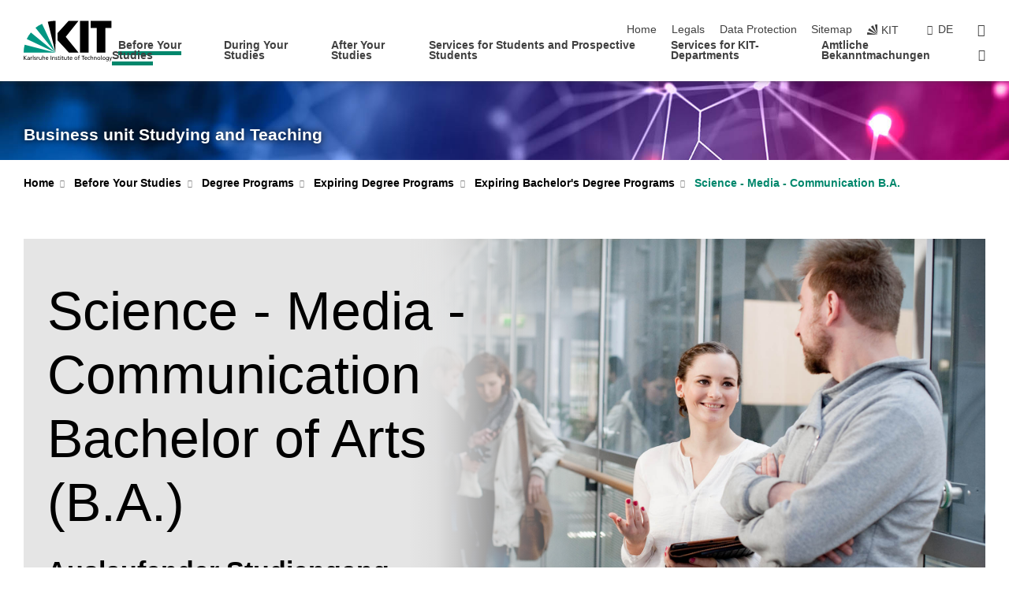

--- FILE ---
content_type: text/html; charset=UTF-8
request_url: https://www.sle.kit.edu/english/vorstudium/bachelor-science-media-communication.php?sort_table=3538&sort_field=quelle&sort_order=SORT_ASC&tab=%5B10520%5D
body_size: 16266
content:
<!DOCTYPE html>
<html class="no-js" lang="en-gb">

    <head> <!-- PageID 3532 -->        <meta charset="utf-8">
<meta http-equiv="X-UA-Compatible" content="IE=edge">
<meta name="format-detection" content="telephone=no">
<meta name="viewport" content="width=device-width, initial-scale=1.0">
<meta name="theme-color" content="#009682">
<link rel="search" type="application/opensearchdescription+xml" href="https://www.kit.edu/opensearch.xml" title="KIT Search" />

<link rel="stylesheet" href="https://static.scc.kit.edu/fancybox/dist/jquery.fancybox.min.css" />
<link rel="stylesheet" href="https://static.scc.kit.edu/kit-2020/fontawesome/css/all.min.css">

<link rel="stylesheet" type="text/css" href="/english/31.php" />

<link rel="stylesheet" type="text/css" href="/english/7.php.css">
            







<link rel="alternate" href="/vorstudium/bachelor-wissenschaft-medien-kommunikation.php" hreflang="de-DE">
<link rel="alternate" href="/english/vorstudium/bachelor-science-media-communication.php" hreflang="en-US">
<meta name="author" content="Karlsruhe Institute of Technology" />
<meta name="DC.Creator" content="Karlsruhe Institute of Technology" />
<meta name="DC.Date" content="07.01.2026 16:12" />
<meta name="DC.Publisher" content="Karlsruhe Institute of Technology" />
<meta name="DC.Contributor" content="Karlsruhe Institute of Technology" />
<meta name="DC.Identifier" content="" />
<meta name="DC.Language" content="en-gb" />
<meta name="DC.Relation" content="" />
<meta name="DC.Type" content="Text" />
<meta name="DC.Format" content="text/html" />
<meta name="DC.Coverage" content="KIT" />
<meta name="DC.Rights" content="Alle Rechte liegen beim Autor siehe Impressum" />

    <meta name="description" content="▶ Study Science - Media - Communication at the Karlsruhe Institute of Technology, the research university in Baden-Wuerttemberg. Explore our range of programs at KIT, University of Karlsruhe. Bachelor&#39;s and Master&#39;s in engineering, natural sciences, economics, humanities, and social sciences. Apply now!" />
    <meta name="Keywords" content="humanities, liberal arts, Karlsruhe university, University Karlsruhe" />
    <!-- <meta http-equiv="cleartype" content="on" /> -->
    

<meta name="KIT.visibility" content="external" />
<link rel="shortcut icon" type="image/x-icon" href="/img/intern/favicon.ico" />










<script src="https://static.scc.kit.edu/kit-2020/js/legacy-compat.js"></script>
<script src="https://static.scc.kit.edu/kit-2020/js/jquery-3.4.1.min.js"></script>
<script src="https://static.scc.kit.edu/kit-2020/js/main.js"></script>
<script src="https://static.scc.kit.edu/kit-2020/js/kit.js"></script>
<script src="https://static.scc.kit.edu/fancybox/dist/jquery.fancybox.min.js"></script>


    <base target="_top" />
    <script src="/english/38.js"></script>








 
        <title>KIT - Study programs - Science - Media - Communication Bachelor of Arts</title>
        <script>document.documentElement.classList.remove('no-js');</script>
        <meta name="projguid" content="E82401F72B214D2AABC72EFADB53D61E" />
        <meta name="pageguid" content="513DA6E3B6594A7892E8843E407557C3" />
        <meta name="is_public" content="true" />
                
        
                
                        <meta name="DC.Title" content="KIT - Business unit Studying and Teaching - Before Your Studies - Degree Programs - Expiring Degree Programs - Expiring Bachelor&#039;s Degree Programs - Science - Media - Communication B.A." /><title>KIT - Business unit Studying and Teaching - Before Your Studies - Degree Programs - Expiring Degree Programs - Expiring Bachelor&#039;s Degree Programs - Science - Media - Communication B.A.</title>        
        
    </head>
    <body  class="oe-page" vocab="http://schema.org/" typeof="WebPage">
        
        

    
    
    
    
    
    
    
    
    
    
    
    
    
    
    
    
    
    
    
    
    
    
    
    
    
    
    
    
    
        <header class="page-header">
            <div class="content-wrap">
            
                <div class="logo"><a href="https://www.kit.edu/english/" title="KIT-Homepage"><svg xmlns:dc="http://purl.org/dc/elements/1.1/" xmlns:cc="http://creativecommons.org/ns#" xmlns:rdf="http://www.w3.org/1999/02/22-rdf-syntax-ns#" xmlns:svg="http://www.w3.org/2000/svg" xmlns="http://www.w3.org/2000/svg" viewBox="0 0 262.42667 118.96" height="118.96" width="262.42667" xml:space="preserve" id="svg2" version="1.1">
    <title id="kit-logo-alt-title">KIT - Karlsruhe Institute of Technology</title>
    <metadata id="metadata8">
        <rdf:RDF>
            <cc:Work rdf:about="">
                <dc:format>image/svg+xml</dc:format>
                <dc:type rdf:resource="http://purl.org/dc/dcmitype/StillImage" />
            </cc:Work>
        </rdf:RDF>
    </metadata>
    <defs id="defs6" />
    <g transform="matrix(1.3333333,0,0,-1.3333333,0,118.96)" id="g10">
        <g transform="scale(0.1)" id="g12">
            <path id="path14" style="fill:#000000;fill-opacity:1;fill-rule:evenodd;stroke:none" d="M 1223.53,190.918 H 1009.7 L 755.531,463.789 V 620.031 L 1001.77,892.188 H 1222.1 L 938.406,539.391 1223.53,190.918 Z m 224.64,0 h -192.24 v 700.551 h 192.24 V 190.918 Z m 509.05,700.551 h -462.97 v -157.68 h 135.37 V 190.195 h 192.23 v 543.594 h 135.37 v 157.68 0" />
            <path id="path16" style="fill:#000000;fill-opacity:1;fill-rule:evenodd;stroke:none" d="m 709.449,190.918 v 0 0 0 0" />
            <path id="path18" style="fill:#000000;fill-opacity:1;fill-rule:evenodd;stroke:none" d="m 709.449,190.918 v 0 0 0 0" />
            <path id="path20" style="fill:#009682;fill-opacity:1;fill-rule:evenodd;stroke:none" d="M 161.527,635.148 C 124.809,590.508 93.1289,541.547 68.6484,488.988 L 709.449,190.918 161.527,635.148 v 0" />
            <path id="path22" style="fill:#009682;fill-opacity:1;fill-rule:evenodd;stroke:none" d="M 709.449,190.918 410.648,826.672 C 357.367,802.188 308.406,771.949 263.77,735.949 L 709.449,190.918 v 0 0" />
            <path id="path24" style="fill:#000000;fill-opacity:1;fill-rule:evenodd;stroke:none" d="m 709.449,190.918 0.723,700.551 c -2.164,0 -3.602,0 -5.762,0 -56.883,0 -112.32,-7.199 -165.601,-20.16 l 170.64,-680.391 v 0 0" />
            <path id="path26" style="fill:#000000;fill-opacity:1;fill-rule:evenodd;stroke:none" d="m 709.449,190.918 v 0 0 0 0 0" />
            <path id="path28" style="fill:#000000;fill-opacity:1;fill-rule:evenodd;stroke:none" d="m 709.449,190.918 v 0 0 0 0 0" /> 
            <path id="path30" style="fill:#009682;fill-opacity:1;fill-rule:evenodd;stroke:none" d="M 22.5703,362.266 C 8.16797,307.539 0.972656,249.941 0.25,190.918 H 709.449 L 22.5703,362.266 v 0" />
            <g class="logo-text">
                <path id="path32" style="fill:#000000;fill-opacity:1;fill-rule:nonzero;stroke:none" d="M 0,28.4375 H 12.8008 V 72.2266 L 52.6133,28.4375 H 71.3047 L 25.9844,75.5469 67.9766,117.793 H 50.9531 L 12.8008,78.4961 V 117.793 H 0 v -89.3555 0" />
                <path id="path34" style="fill:#000000;fill-opacity:1;fill-rule:nonzero;stroke:none" d="m 122.383,53.7891 c 0,-9.7266 -6.274,-17.168 -18.18,-17.168 -5.4999,0 -12.1639,3.7109 -12.1639,10.625 0,11.5234 16.1369,12.5586 22.6639,12.5586 2.559,0 5.117,-0.2539 7.68,-0.2539 V 53.7891 Z M 87.3047,78.8672 c 4.8672,4.1016 12.1641,6.6601 18.9453,6.6601 12.035,0 16.133,-5.7617 16.133,-17.0312 -4.738,0.2539 -8.067,0.2539 -12.805,0.2539 -12.4139,0 -30.3397,-5.1172 -30.3397,-21.5039 0,-14.1992 9.8594,-20.3711 23.9417,-20.3711 11.008,0 17.406,6.0352 20.222,10 h 0.258 v -8.4375 h 11.266 c -0.258,1.9141 -0.512,5.3711 -0.512,12.793 v 27.0117 c 0,17.793 -7.555,27.0117 -26.238,27.0117 -8.3283,0 -15.4963,-2.5586 -21.5119,-6.1328 l 0.6406,-10.2539 v 0" />
                <path id="path36" style="fill:#000000;fill-opacity:1;fill-rule:nonzero;stroke:none" d="m 154.77,28.4375 h 12.031 v 29.707 c 0,16.3672 7.043,26.6211 17.793,26.6211 2.051,0 4.484,-0.2539 6.66,-1.1523 v 10.7422 c -2.559,0.5273 -4.356,0.8984 -7.938,0.8984 -6.91,0 -13.824,-4.8633 -17.027,-11.6406 h -0.254 V 93.7305 H 154.77 v -65.293 0" />
                <path id="path38" style="fill:#000000;fill-opacity:1;fill-rule:nonzero;stroke:none" d="m 206.105,28.4375 h 12.036 v 96.0155 h -12.036 v -96.0155 0" />
                <path id="path40" style="fill:#000000;fill-opacity:1;fill-rule:nonzero;stroke:none" d="m 234.652,30.4883 c 5.504,-2.9688 11.778,-3.6133 17.922,-3.6133 11.649,0 22.785,6.4258 22.785,20.3711 0,20.8789 -28.289,17.0312 -28.289,30.3516 0,5.3711 5.375,7.9296 11.52,7.9296 2.816,0 9.984,-1.6601 12.676,-3.3203 l 1.019,10.4883 c -4.734,1.4063 -9.34,2.5586 -14.976,2.5586 -12.93,0 -23.039,-6.5234 -23.039,-20.0976 0,-18.3008 28.289,-17.2852 28.289,-29.1797 0,-7.0508 -6.782,-9.3555 -12.289,-9.3555 -3.457,0 -10.243,1.543 -14.977,4.6094 l -0.641,-10.7422 v 0" />
                <path id="path42" style="fill:#000000;fill-opacity:1;fill-rule:nonzero;stroke:none" d="m 289.957,28.4375 h 12.031 v 29.707 c 0,16.3672 7.039,26.6211 17.793,26.6211 2.051,0 4.481,-0.2539 6.66,-1.1523 v 10.7422 c -2.558,0.5273 -4.355,0.8984 -7.941,0.8984 -6.914,0 -13.82,-4.8633 -17.023,-11.6406 h -0.254 v 10.1172 h -11.266 v -65.293 0" />
                <path id="path44" style="fill:#000000;fill-opacity:1;fill-rule:nonzero;stroke:none" d="M 397.484,93.7305 H 385.453 V 63.5156 c 0,-15.8789 -6.14,-26.8945 -19.844,-26.8945 -10.496,0.6445 -13.824,8.0664 -13.824,23.3008 V 93.7305 H 339.758 V 54.9414 c 0,-17.5391 7.547,-28.0664 24.445,-28.0664 9.09,0 17.793,4.5117 21.379,11.9336 h 0.258 V 28.4375 h 11.644 v 65.293 0" />
                <path id="path46" style="fill:#000000;fill-opacity:1;fill-rule:nonzero;stroke:none" d="M 417.969,28.4375 H 430 v 30.2148 c 0,15.8594 6.148,26.875 19.844,26.875 10.5,-0.6445 13.824,-8.0664 13.824,-23.3007 V 28.4375 h 12.035 v 38.7891 c 0,17.539 -7.555,28.0273 -24.453,28.0273 -9.086,0 -16.641,-3.9648 -20.992,-10.8789 H 430 v 40.078 h -12.031 v -96.0155 0" />
                <path id="path48" style="fill:#000000;fill-opacity:1;fill-rule:nonzero;stroke:none" d="m 504.633,67.3438 c 0.894,8.457 5.762,18.1835 17.539,18.1835 10.367,0 16.258,-8.1835 16.258,-18.1835 h -33.797 z m 41.601,-24.1797 c -2.941,-2.4414 -12.156,-6.543 -20.097,-6.543 -11.391,0 -21.504,8.8477 -21.504,21.7773 h 46.597 c 0,20.9961 -7.042,36.8555 -28.804,36.8555 -18.434,0 -30.594,-13.6914 -30.594,-33.0273 0,-21.25 10.625,-35.3516 33.793,-35.3516 10.754,0 16,2.5781 20.609,4.2578 v 12.0313 0" />
                <path id="path50" style="fill:#000000;fill-opacity:1;fill-rule:nonzero;stroke:none" d="m 604.102,28.4375 h 12.796 v 89.3555 h -12.796 v -89.3555 0" />
                <path id="path52" style="fill:#000000;fill-opacity:1;fill-rule:nonzero;stroke:none" d="m 638.535,28.4375 h 12.035 v 30.2148 c 0,15.8594 6.145,26.875 19.84,26.875 10.496,-0.6445 13.828,-8.0664 13.828,-23.3007 V 28.4375 h 12.032 v 38.7891 c 0,17.539 -7.547,28.0273 -24.45,28.0273 -9.09,0 -17.797,-4.4726 -21.375,-11.8945 h -0.257 v 10.3711 h -11.653 v -65.293 0" />
                <path id="path54" style="fill:#000000;fill-opacity:1;fill-rule:nonzero;stroke:none" d="m 711.25,30.4883 c 5.504,-2.9688 11.777,-3.6133 17.922,-3.6133 11.648,0 22.781,6.4258 22.781,20.3711 0,20.8789 -28.285,17.0312 -28.285,30.3516 0,5.3711 5.371,7.9296 11.52,7.9296 2.816,0 9.984,-1.6601 12.671,-3.3203 l 1.024,10.4883 c -4.738,1.4063 -9.34,2.5586 -14.977,2.5586 -12.929,0 -23.043,-6.5234 -23.043,-20.0976 0,-18.3008 28.293,-17.2852 28.293,-29.1797 0,-7.0508 -6.785,-9.3555 -12.293,-9.3555 -3.457,0 -10.238,1.543 -14.972,4.6094 L 711.25,30.4883 v 0" />
                <path id="path56" style="fill:#000000;fill-opacity:1;fill-rule:nonzero;stroke:none" d="M 801.246,93.7305 H 783.961 V 112.676 L 771.93,108.828 V 93.7305 H 757.207 V 83.9844 H 771.93 V 45.8398 c 0,-13.0468 7.675,-18.9648 20.097,-18.9648 3.836,0 7.547,1.0352 10.239,1.8164 v 10.2344 c -1.793,-1.1524 -4.485,-2.3047 -8.196,-2.3047 -5.5,0 -10.109,4.1016 -10.109,11.6602 v 35.7031 h 17.285 v 9.7461 0" />
                <path id="path58" style="fill:#000000;fill-opacity:1;fill-rule:nonzero;stroke:none" d="M 830.688,121.895 H 817.117 V 108.32 h 13.571 v 13.575 z M 817.887,28.4375 h 12.031 v 65.293 h -12.031 v -65.293 0" />
                <path id="path60" style="fill:#000000;fill-opacity:1;fill-rule:nonzero;stroke:none" d="m 886.633,93.7305 h -17.285 v 18.9455 l -12.035,-3.848 V 93.7305 h -14.719 v -9.7461 h 14.719 V 45.8398 c 0,-13.0468 7.683,-18.9648 20.097,-18.9648 3.844,0 7.551,1.0352 10.242,1.8164 v 10.2344 c -1.789,-1.1524 -4.476,-2.3047 -8.195,-2.3047 -5.504,0 -10.109,4.1016 -10.109,11.6602 v 35.7031 h 17.285 v 9.7461 0" />
                <path id="path62" style="fill:#000000;fill-opacity:1;fill-rule:nonzero;stroke:none" d="M 959.469,93.7305 H 947.438 V 63.5156 c 0,-15.8789 -6.145,-26.8945 -19.844,-26.8945 -10.5,0.6445 -13.824,8.0664 -13.824,23.3008 V 93.7305 H 901.734 V 54.9414 c 0,-17.5391 7.551,-28.0664 24.454,-28.0664 9.085,0 17.792,4.5117 21.375,11.9336 h 0.257 V 28.4375 h 11.649 v 65.293 0" />
                <path id="path64" style="fill:#000000;fill-opacity:1;fill-rule:nonzero;stroke:none" d="m 1014.64,93.7305 h -17.277 v 18.9455 l -12.035,-3.848 V 93.7305 h -14.723 v -9.7461 h 14.723 V 45.8398 c 0,-13.0468 7.68,-18.9648 20.102,-18.9648 3.84,0 7.55,1.0352 10.23,1.8164 v 10.2344 c -1.78,-1.1524 -4.48,-2.3047 -8.19,-2.3047 -5.5,0 -10.107,4.1016 -10.107,11.6602 v 35.7031 h 17.277 v 9.7461 0" />
                <path id="path66" style="fill:#000000;fill-opacity:1;fill-rule:nonzero;stroke:none" d="m 1038.2,67.3438 c 0.89,8.457 5.76,18.1835 17.53,18.1835 10.37,0 16.26,-8.1835 16.26,-18.1835 h -33.79 z m 41.6,-24.1797 c -2.94,-2.4414 -12.15,-6.543 -20.09,-6.543 -11.4,0 -21.51,8.8477 -21.51,21.7773 h 46.59 c 0,20.9961 -7.04,36.8555 -28.79,36.8555 -18.44,0 -30.61,-13.6914 -30.61,-33.0273 0,-21.25 10.64,-35.3516 33.8,-35.3516 10.75,0 16.01,2.5781 20.61,4.2578 v 12.0313 0" />
                <path id="path68" style="fill:#000000;fill-opacity:1;fill-rule:nonzero;stroke:none" d="m 1144.96,61.0742 c 0,12.4219 7.56,24.4531 20.48,24.4531 12.8,0 20.36,-12.0312 20.36,-24.4531 0,-11.6406 -6.27,-24.4531 -20.36,-24.4531 -14.21,0 -20.48,12.8125 -20.48,24.4531 z m -12.8,0 c 0,-18.6914 13.57,-34.1992 33.28,-34.1992 19.59,0 33.16,15.5078 33.16,34.1992 0,19.8438 -13.32,34.1797 -33.16,34.1797 -19.96,0 -33.28,-14.3359 -33.28,-34.1797 v 0" />
                <path id="path70" style="fill:#000000;fill-opacity:1;fill-rule:nonzero;stroke:none" d="m 1222.54,28.4375 h 12.03 v 55.5469 h 17.29 v 9.7461 h -17.29 v 7.0315 c 0,8.828 1.28,15.488 11.65,15.488 2.05,0 4.36,-0.254 5.76,-0.762 l 0.51,9.727 c -2.43,0.39 -4.99,0.762 -8.07,0.762 -17.79,0 -21.88,-10.372 -21.88,-26.2309 v -6.0156 h -15.36 v -9.7461 h 15.36 v -55.5469 0" />
                <path id="path72" style="fill:#000000;fill-opacity:1;fill-rule:nonzero;stroke:none" d="m 1319.06,28.4375 h 12.81 v 78.0855 h 27.77 v 11.27 h -68.36 v -11.27 h 27.78 v -78.0855 0" />
                <path id="path74" style="fill:#000000;fill-opacity:1;fill-rule:nonzero;stroke:none" d="m 1370.27,67.3438 c 0.89,8.457 5.76,18.1835 17.53,18.1835 10.37,0 16.26,-8.1835 16.26,-18.1835 h -33.79 z m 41.61,-24.1797 c -2.95,-2.4414 -12.16,-6.543 -20.1,-6.543 -11.4,0 -21.51,8.8477 -21.51,21.7773 h 46.6 c 0,20.9961 -7.05,36.8555 -28.8,36.8555 -18.44,0 -30.61,-13.6914 -30.61,-33.0273 0,-21.25 10.64,-35.3516 33.8,-35.3516 10.75,0 16.01,2.5781 20.62,4.2578 v 12.0313 0" />
                <path id="path76" style="fill:#000000;fill-opacity:1;fill-rule:nonzero;stroke:none" d="m 1475.5,92.6953 c -3.46,1.4063 -9.73,2.5586 -14.6,2.5586 -19.96,0 -33.28,-14.3359 -33.28,-34.1797 0,-18.6914 13.57,-34.1992 33.28,-34.1992 4.35,0 10.12,0.3906 15.11,2.7148 l -0.89,10.7422 c -3.72,-2.4218 -8.84,-3.7109 -12.93,-3.7109 -15.5,0 -21.77,12.8125 -21.77,24.4531 0,12.4219 7.56,24.4531 21,24.4531 3.83,0 8.44,-0.8984 13.05,-2.8125 l 1.03,9.9805 v 0" />
                <path id="path78" style="fill:#000000;fill-opacity:1;fill-rule:nonzero;stroke:none" d="m 1489.83,28.4375 h 12.04 v 30.2148 c 0,15.8594 6.14,26.875 19.84,26.875 10.5,-0.6445 13.82,-8.0664 13.82,-23.3007 V 28.4375 h 12.04 v 38.7891 c 0,17.539 -7.56,28.0273 -24.45,28.0273 -9.1,0 -16.65,-3.9648 -21,-10.8789 h -0.25 v 40.078 h -12.04 v -96.0155 0" />
                <path id="path80" style="fill:#000000;fill-opacity:1;fill-rule:nonzero;stroke:none" d="m 1568.05,28.4375 h 12.03 v 30.2148 c 0,15.8594 6.15,26.875 19.84,26.875 10.5,-0.6445 13.83,-8.0664 13.83,-23.3007 V 28.4375 h 12.03 v 38.7891 c 0,17.539 -7.55,28.0273 -24.45,28.0273 -9.08,0 -17.79,-4.4726 -21.38,-11.8945 h -0.25 v 10.3711 h -11.65 v -65.293 0" />
                <path id="path82" style="fill:#000000;fill-opacity:1;fill-rule:nonzero;stroke:none" d="m 1654.72,61.0742 c 0,12.4219 7.55,24.4531 20.48,24.4531 12.8,0 20.35,-12.0312 20.35,-24.4531 0,-11.6406 -6.27,-24.4531 -20.35,-24.4531 -14.21,0 -20.48,12.8125 -20.48,24.4531 z m -12.81,0 c 0,-18.6914 13.57,-34.1992 33.29,-34.1992 19.58,0 33.15,15.5078 33.15,34.1992 0,19.8438 -13.31,34.1797 -33.15,34.1797 -19.98,0 -33.29,-14.3359 -33.29,-34.1797 v 0" />
                <path id="path84" style="fill:#000000;fill-opacity:1;fill-rule:nonzero;stroke:none" d="m 1726.02,28.4375 h 12.03 v 96.0155 h -12.03 v -96.0155 0" />
                <path id="path86" style="fill:#000000;fill-opacity:1;fill-rule:nonzero;stroke:none" d="m 1768.52,61.0742 c 0,12.4219 7.54,24.4531 20.47,24.4531 12.81,0 20.37,-12.0312 20.37,-24.4531 0,-11.6406 -6.28,-24.4531 -20.37,-24.4531 -14.2,0 -20.47,12.8125 -20.47,24.4531 z m -12.81,0 c 0,-18.6914 13.57,-34.1992 33.28,-34.1992 19.59,0 33.16,15.5078 33.16,34.1992 0,19.8438 -13.31,34.1797 -33.16,34.1797 -19.97,0 -33.28,-14.3359 -33.28,-34.1797 v 0" />
                <path id="path88" style="fill:#000000;fill-opacity:1;fill-rule:nonzero;stroke:none" d="m 1864.9,38.1641 c -11.26,0 -18.17,10.7617 -18.17,23.0468 0,11.1329 6.01,24.3164 18.17,24.3164 12.81,0 19.08,-11.6406 19.08,-25.2148 0,-12.168 -7.81,-22.1484 -19.08,-22.1484 z m 31.12,55.5664 h -11.15 v -9.7461 h -0.25 c -3.58,7.0508 -9.98,11.2695 -21.5,11.2695 -19.72,0 -29.19,-17.9101 -29.19,-34.6875 0,-16.8945 9.21,-32.1289 27.91,-32.1289 8.32,0 16.76,3.3203 21.89,10.1172 h 0.25 v -6.4063 c 0,-13.8476 -7.55,-22.42184 -20.22,-22.42184 -8.84,0 -14.35,1.66014 -23.55,5.87894 L 1838.93,4.47266 C 1849.41,0.898438 1855.43,0 1862.34,0 c 23.43,0 33.68,11.3867 33.68,31.25 v 62.4805 0" />
                <path id="path90" style="fill:#000000;fill-opacity:1;fill-rule:nonzero;stroke:none" d="M 1910.87,0.898438 C 1913.04,0.507813 1915.21,0 1919.05,0 c 15.88,0 20.62,14.4531 25.1,27.0117 l 24.06,66.7188 h -12.16 L 1938.13,39.707 h -0.26 l -17.53,54.0235 h -13.19 L 1929.3,32.793 c 0.77,-2.1875 2.3,-5.5274 2.3,-6.9336 0,-1.2891 -3.58,-16.13284 -14.33,-16.13284 -2.06,0 -4.1,0.50784 -5.64,1.01564 l -0.76,-9.843762 v 0" />
            </g>
        </g>
    </g>
</svg></a></div>
            
            
                <div class="navigation">
                    <button class="burger"><svg class="burger-icon" xmlns="http://www.w3.org/2000/svg" xmlns:xlink="http://www.w3.org/1999/xlink" x="0px" y="0px" viewBox="0 0 300 274.5" width="300px" height="274.5px">
    <rect class="burger-top" y="214.4" width="300" height="60.1"/>
    <rect class="burger-middle" y="107.2" width="300" height="60.1"/>
    <rect class="burger-bottom" y="0" width="300" height="60.1"/>
</svg></button>
                    <a id="logo_oe_name" href="/english/index.php">Business unit Studying and Teaching</a>
                    <div class="navigation-meta">
                        <ul class="navigation-meta-links">
                            <li aria-label="skip navigation"><a href="#main_content" class="skip_navigation" tabindex="1" accesskey="2">skip navigation</a></li>

                            <li><a accesskey="1" title="startpage" href="/english/index.php">Home</a></li>
<li><a accesskey="8" href="/english/legals.php">Legals</a></li>

<li><a href="/english/datenschutz.php">Data Protection</a></li>

<li><a accesskey="3" href="/english/42.php">Sitemap</a></li>

                            
                            <li><a href="https://www.kit.edu/english/" title="KIT-Homepage"><span class="svg-icon"><svg xmlns="http://www.w3.org/2000/svg" xmlns:xlink="http://www.w3.org/1999/xlink" x="0px" y="0px" viewBox="0 0 299.4 295.7" width="299.4px" height="295.7px" role="img"><title></title><polygon points="299.3,295.7 299.3,295.6 299.3,295.6 "/><polygon points="299.3,295.6 299.3,295.6 299.3,295.6 "/><path d="M67.9,108.1c-15.6,18.9-28.8,39.6-39.3,61.7l270.6,125.9L67.9,108.1z"/><path d="M299.2,295.6L173,27.2c-22.2,10.2-43,23.1-62,38.4l188.3,230.1L299.2,295.6z"/><polygon points="299.3,295.6 299.3,295.6 299.3,295.6 299.3,295.5 "/><polygon points="299.3,295.6 299.3,295.6 299.3,295.6 299.3,295.5 "/><path d="M9.3,223.2c-6.1,23.7-9.2,48-9.3,72.5h299.2L9.3,223.2z"/><path d="M299.3,295.6l0.1-295.6c-0.8,0-1.5-0.1-2.2-0.1c-23.6,0-47,2.8-69.9,8.4L299.3,295.6L299.3,295.6z"/></svg></span><span>KIT</span></a></li>
                            
                        </ul>
                        <div class="navigation-language"><ul><li><a hreflang="de" href="/vorstudium/bachelor-wissenschaft-medien-kommunikation.php">de</a></li></ul></div>                        <div class="navigation-search">
                            <div class="search-form">
                                <form action="https://www.sle.kit.edu/english/search.php">
                                    <input id="meta_search_input" type="search" name="searchquery" placeholder="search" aria-label="search" size="1" required="required"/>
                                    <input name="local_search" type="hidden" value="true">                                    <button><span>search</span></button>
                                </form>
                            </div><a id="meta_search_label" role="switch" aria-checked="false" class="search-trigger" title="search" href="#"><span>search</span></a>
                        </div>
                                            </div>
                    <nav class="navigation-main">
                        <ul class="navigation-l1"><li class="flyout active "><a href="/english/vorstudium/index.php">Before Your Studies</a><div class="dropdown current"><ul class="navigation-breadcrumb"><li class="home"><button><span>Start</span></button></li><li><span>Before Your Studies</span></li></ul><a class="parent" href="/english/vorstudium/index.php">Before Your Studies</a><ul class="navigation-l2"><li class="has-submenu active "><a href="/english/vorstudium/study-programs.php" class="link">Degree Programs</a><div class="submenu current"><ul class="navigation-breadcrumb"><li class="home"><button><span>Start</span></button></li><li><button>Before Your Studies</button></li><li><span>Degree Programs</span></li></ul><a class="parent" href="/english/vorstudium/study-programs.php">Degree Programs</a><ul class="navigation-l3"><li class="has-submenu "><a href="/english/vorstudium/85.php">Bachelor's Degree Programs</a><div class="submenu"><ul class="navigation-breadcrumb"><li class="home"><button><span>Start</span></button></li><li><button>Before Your Studies</button></li><li><button>Degree Programs</button></li><li><span>Bachelor's Degree Programs</span></li></ul><a class="parent" href="/english/vorstudium/85.php">Bachelor's Degree Programs</a><ul class="navigation-l4"><li class="has-submenu "><a href="/english/vorstudium/1302.php">Biology, Chemistry and Process Engineering</a><div class="submenu"><ul class="navigation-breadcrumb"><li class="home"><button><span>Start</span></button></li><li><button>Before Your Studies</button></li><li><button>Degree Programs</button></li><li><button>Bachelor's Degree Programs</button></li><li><span>Biology, Chemistry and Process Engineering</span></li></ul><a class="parent" href="/english/vorstudium/1302.php">Biology, Chemistry and Process Engineering</a><ul class="navigation-l5"><li class=""><a href="/english/vorstudium/bachelor-bioengineering.php">Bioengineering B.Sc.</a></li><li class=""><a href="/english/vorstudium/lehramt-biology.php">Biology B.Ed.</a></li><li class=""><a href="/english/vorstudium/bachelor-biology.php">Biology B.Sc.</a></li><li class=""><a href="/english/vorstudium/lehramt-chemistry.php">Chemistry B.Ed.</a></li><li class=""><a href="/english/vorstudium/bachelor-chemistry.php">Chemistry B.Sc.</a></li><li class=""><a href="/english/vorstudium/bachelor-chemical-process-engineering.php">Chemical and Process Engineering B.Sc.</a></li><li class=""><a href="/english/vorstudium/bachelor-chemical-biology.php">Chemical Biology B.Sc.</a></li><li class=""><a href="/english/vorstudium/bachelor-food-chemistry.php">Food Chemistry B.Sc.</a></li><li class=""><a href="/english/vorstudium/lehramt-natural-sciences-technology.php">Natural Sciences and Technology B.Ed.</a></li></ul></div></li><li class="has-submenu "><a href="/english/vorstudium/2453.php">Informatics, Economics and Society</a><div class="submenu"><ul class="navigation-breadcrumb"><li class="home"><button><span>Start</span></button></li><li><button>Before Your Studies</button></li><li><button>Degree Programs</button></li><li><button>Bachelor's Degree Programs</button></li><li><span>Informatics, Economics and Society</span></li></ul><a class="parent" href="/english/vorstudium/2453.php">Informatics, Economics and Society</a><ul class="navigation-l5"><li class=""><a href="/english/vorstudium/lehramt-german-literature.php">German Literature B.Ed.</a></li><li class=""><a href="/english/vorstudium/bachelor-digital-economics.php">Digital Economics B.Sc.</a></li><li class=""><a href="/english/vorstudium/bachelor-german-literature.php">German Literature B.A.</a></li><li class=""><a href="/english/vorstudium/lehramt-informatics.php">Informatics B.Ed.</a></li><li class=""><a href="/english/vorstudium/bachelor-informatics.php">Informatics B.Sc.</a></li><li class=""><a href="/english/vorstudium/bachelor-engineering-pedagogics.php">Engineering Pedagogics B.Sc.</a></li><li class=""><a href="/english/vorstudium/bachelor-liberal-arts-and-sciences.php">Liberal Arts and Sciences B.A.</a></li><li class=""><a href="/english/vorstudium/bachelor-pedagogics.php">Pedagogics B.A.</a></li><li class=""><a href="/english/vorstudium/lehramt-philosophy-ethics.php">Philosophy / Ethics B.Ed.</a></li><li class=""><a href="/english/vorstudium/lehramt-sports.php">Sports B.Ed.</a></li><li class=""><a href="/english/vorstudium/bachelor-sports-science.php">Sports Science B.Sc.</a></li><li class=""><a href="/english/vorstudium/bachelor-information-systems.php">Information Systems B.Sc.</a></li><li class=""><a href="/english/vorstudium/bachelor-industrial-engineering-management.php">Industrial Engineering and Management B.Sc.</a></li></ul></div></li><li class="has-submenu "><a href="/english/vorstudium/2213.php">Mechanical Engineering and Electrical Engineering</a><div class="submenu"><ul class="navigation-breadcrumb"><li class="home"><button><span>Start</span></button></li><li><button>Before Your Studies</button></li><li><button>Degree Programs</button></li><li><button>Bachelor's Degree Programs</button></li><li><span>Mechanical Engineering and Electrical Engineering</span></li></ul><a class="parent" href="/english/vorstudium/2213.php">Mechanical Engineering and Electrical Engineering</a><ul class="navigation-l5"><li class=""><a href="/english/vorstudium/bachelor-electrical-engineering-information-technology.php">Electrical Engineering and Information Technology B.Sc.</a></li><li class=""><a href="/english/vorstudium/bachelor-mechanical-engineering.php">Mechanical Engineering B.Sc.</a></li><li class=""><a href="/english/vorstudium/bachelor-materials-science-engineering.php">Materials Science and Engineering B.Sc.</a></li><li class=""><a href="/english/vorstudium/bachelor-mechanical-engineering-international.php">Mechanical Engineering (International) B.Sc.</a></li><li class=""><a href="/english/vorstudium/bachelor-mechatronics-information-technology.php">Mechatronics and Information Technology B.Sc.</a></li><li class=""><a href="/english/vorstudium/bachelor-biomedical-engineering.php">Biomedical Engineering B.Sc.</a></li></ul></div></li><li class="has-submenu "><a href="/english/vorstudium/70.php">Natural and Built Environment</a><div class="submenu"><ul class="navigation-breadcrumb"><li class="home"><button><span>Start</span></button></li><li><button>Before Your Studies</button></li><li><button>Degree Programs</button></li><li><button>Bachelor's Degree Programs</button></li><li><span>Natural and Built Environment</span></li></ul><a class="parent" href="/english/vorstudium/70.php">Natural and Built Environment</a><ul class="navigation-l5"><li class=""><a href="/english/vorstudium/bachelor-applied-geosciences.php">Applied Geosciences B.Sc.</a></li><li class=""><a href="/english/vorstudium/bachelor-applied-environmental-informatics.php">Applied Environmental Informatics and Earth Observation B.Sc.</a></li><li class=""><a href="/english/vorstudium/bachelor-architecture.php">Architecture B.Sc.</a></li><li class=""><a href="/english/vorstudium/bachelor-civil-engineering.php">Civil Engineering B.Sc.</a></li><li class=""><a href="/english/vorstudium/bachelor-geodesy-geoinformatics.php">Geodesy and Geoinformatics B.Sc.</a></li><li class=""><a href="/english/vorstudium/lehramt-geography.php">Geography B.Ed.</a></li><li class=""><a href="/english/vorstudium/bachelor-geoecology.php">Geoecology B.Sc.</a></li><li class=""><a href="/english/vorstudium/bachelor-history-art.php">History of Art B.A.</a></li></ul></div></li><li class="has-submenu "><a href="/english/vorstudium/1141.php">Physics and Mathematics</a><div class="submenu"><ul class="navigation-breadcrumb"><li class="home"><button><span>Start</span></button></li><li><button>Before Your Studies</button></li><li><button>Degree Programs</button></li><li><button>Bachelor's Degree Programs</button></li><li><span>Physics and Mathematics</span></li></ul><a class="parent" href="/english/vorstudium/1141.php">Physics and Mathematics</a><ul class="navigation-l5"><li class=""><a href="/english/vorstudium/bachelor-computational-data-science.php">Computational and Data Science B.Sc.</a></li><li class=""><a href="/english/vorstudium/bachelor-geophysics.php">Geophysics B.Sc.</a></li><li class=""><a href="/english/vorstudium/lehramt-mathematics.php">Mathematics B.Ed.</a></li><li class=""><a href="/english/vorstudium/bachelor-mathematics.php">Mathematics B.Sc.</a></li><li class=""><a href="/english/vorstudium/bachelor-meteorology-climate-physics.php">Meteorology and Climate Physics B.Sc.</a></li><li class=""><a href="/english/vorstudium/lehramt-physics.php">Physics B.Ed.</a></li><li class=""><a href="/english/vorstudium/bachelor-physics.php">Physics B.Sc.</a></li><li class=""><a href="/english/vorstudium/bachelor-techno-mathematics.php">Techno-Mathematics B.Sc.</a></li><li class=""><a href="/english/vorstudium/bachelor-economathematics.php">Economathematics B.Sc.</a></li></ul></div></li></ul></div></li><li class="has-submenu "><a href="/english/vorstudium/83.php">Master's Degree Programs</a><div class="submenu"><ul class="navigation-breadcrumb"><li class="home"><button><span>Start</span></button></li><li><button>Before Your Studies</button></li><li><button>Degree Programs</button></li><li><span>Master's Degree Programs</span></li></ul><a class="parent" href="/english/vorstudium/83.php">Master's Degree Programs</a><ul class="navigation-l4"><li class="has-submenu "><a href="/english/vorstudium/6154.php">Biology, Chemistry and Process Engineering</a><div class="submenu"><ul class="navigation-breadcrumb"><li class="home"><button><span>Start</span></button></li><li><button>Before Your Studies</button></li><li><button>Degree Programs</button></li><li><button>Master's Degree Programs</button></li><li><span>Biology, Chemistry and Process Engineering</span></li></ul><a class="parent" href="/english/vorstudium/6154.php">Biology, Chemistry and Process Engineering</a><ul class="navigation-l5"><li class=""><a href="/english/vorstudium/master-bioengineering.php">Bioengineering M.Sc.</a></li><li class=""><a href="/english/vorstudium/lehramt-master-biology.php">Biology M.Ed.</a></li><li class=""><a href="/english/vorstudium/lehramt-master-biology-complementary-subject.php">Biology M.Ed. Complementary Subject</a></li><li class=""><a href="/english/vorstudium/master-biology.php">Biology M.Sc.</a></li><li class=""><a href="/english/vorstudium/lehramt-master-chemistry.php">Chemistry M.Ed.</a></li><li class=""><a href="/english/vorstudium/lehramt-master-chemistry-complementary-subject.php">Chemistry M.Ed. Complementary Subject</a></li><li class=""><a href="/english/vorstudium/master-chemistry.php">Chemistry M.Sc.</a></li><li class=""><a href="/english/vorstudium/master-chemical-process-engineering.php">Chemical and Process Engineering M.Sc.</a></li><li class=""><a href="/english/vorstudium/master-chemical-biology.php">Chemical Biology M.Sc.</a></li><li class=""><a href="/english/vorstudium/master-food-chemistry.php">Food Chemistry M.Sc.</a></li><li class=""><a href="/english/vorstudium/lehramt-master-natural-sciences-technology.php">Natural Sciences and Technology M.Ed.</a></li><li class=""><a href="/english/vorstudium/lehramt-master-natural-sciences-technology-complementary-subject.php">Natural Sciences and Technology M.Ed. Complementary Subject</a></li></ul></div></li><li class="has-submenu "><a href="/english/vorstudium/6155.php">Informatics, Economics and Society</a><div class="submenu"><ul class="navigation-breadcrumb"><li class="home"><button><span>Start</span></button></li><li><button>Before Your Studies</button></li><li><button>Degree Programs</button></li><li><button>Master's Degree Programs</button></li><li><span>Informatics, Economics and Society</span></li></ul><a class="parent" href="/english/vorstudium/6155.php">Informatics, Economics and Society</a><ul class="navigation-l5"><li class=""><a href="/english/vorstudium/master-computer-science.php">Computer Science M.Sc.</a></li><li class=""><a href="/english/vorstudium/lehramt-master-german-literature.php">German Literature M.Ed.</a></li><li class=""><a href="/english/vorstudium/lehramt-master-german-literature-complementary-subject.php">German Literature M.Ed. Complementary Subject</a></li><li class=""><a href="/english/vorstudium/master-digital-economics.php">Digital Economics M.Sc.</a></li><li class=""><a href="/english/vorstudium/master-european-culture-history-ideas.php">European Culture and History of Ideas M.A.</a></li><li class=""><a href="/english/vorstudium/master-german-literature.php">German Literature M.A.</a></li><li class=""><a href="/english/vorstudium/lehramt-master-informatics.php">Informatics M.Ed.</a></li><li class=""><a href="/english/vorstudium/lehramt-master-informatics-complementary-subject.php">Informatics M.Ed. Complementary Subject</a></li><li class=""><a href="/english/vorstudium/master-informatics.php">Informatics M.Sc.</a></li><li class=""><a href="/english/vorstudium/master-engineering-pedagogics.php">Engineering Pedagogics M.Sc.</a></li><li class=""><a href="/english/vorstudium/master-engineering-pedagogics-for-engineers.php">Engineering Pedagogics for Engineers M.Ed.</a></li><li class=""><a href="/english/vorstudium/master-pedagogics.php">Pedagogics M.A.</a></li><li class=""><a href="/english/vorstudium/lehramt-master-philosophy-ethics.php">Philosophy / Ethics M.Ed.</a></li><li class=""><a href="/english/vorstudium/lehramt-master-sports.php">Sports M.Ed.</a></li><li class=""><a href="/english/vorstudium/lehramt-master-sports-complementary-subject.php">Sports M.Ed. Complementary Subject</a></li><li class=""><a href="/english/vorstudium/master-sports-science.php">Sports Science M.Sc.</a></li><li class=""><a href="/english/vorstudium/master-information-systems.php">Information Systems M.Sc.</a></li><li class=""><a href="/english/vorstudium/master-industrial-engineering-management.php">Industrial Engineering and Management M.Sc.</a></li><li class=""><a href="/english/vorstudium/master-science-media-communication.php">Science - Media - Communication M.A.</a></li></ul></div></li><li class="has-submenu "><a href="/english/vorstudium/6156.php">Mechanical Engineering and Electrical Engineering</a><div class="submenu"><ul class="navigation-breadcrumb"><li class="home"><button><span>Start</span></button></li><li><button>Before Your Studies</button></li><li><button>Degree Programs</button></li><li><button>Master's Degree Programs</button></li><li><span>Mechanical Engineering and Electrical Engineering</span></li></ul><a class="parent" href="/english/vorstudium/6156.php">Mechanical Engineering and Electrical Engineering</a><ul class="navigation-l5"><li class=""><a href="/english/vorstudium/master-biomedical-engineering.php">Biomedical Engineering M.Sc.</a></li><li class=""><a href="/english/vorstudium/master-electrical-engineering-information-technology.php">Electrical Engineering and Information Technology M.Sc.</a></li><li class=""><a href="/english/vorstudium/master-mechanical-engineering.php">Mechanical Engineering M.Sc.</a></li><li class=""><a href="/english/vorstudium/master-materials-science-engineering.php">Materials Science and Engineering M.Sc.</a></li><li class=""><a href="/english/vorstudium/master-mechatronics-information-technology.php">Mechatronics and Information Technology M.Sc.</a></li></ul></div></li><li class="has-submenu "><a href="/english/vorstudium/6157.php">Natural and Built Environment</a><div class="submenu"><ul class="navigation-breadcrumb"><li class="home"><button><span>Start</span></button></li><li><button>Before Your Studies</button></li><li><button>Degree Programs</button></li><li><button>Master's Degree Programs</button></li><li><span>Natural and Built Environment</span></li></ul><a class="parent" href="/english/vorstudium/6157.php">Natural and Built Environment</a><ul class="navigation-l5"><li class=""><a href="/english/vorstudium/master-applied-geosciences.php">Applied Geosciences M.Sc.</a></li><li class=""><a href="/english/vorstudium/master-architecture.php">Architecture M.Sc.</a></li><li class=""><a href="/english/vorstudium/master-civil-engineering.php">Civil Engineering M.Sc.</a></li><li class=""><a href="/english/vorstudium/master-engineering-structures.php">Engineering Structures M.Sc.</a></li><li class=""><a href="/english/vorstudium/master-geodesy-geoinformatics.php">Geodesy and Geoinformatics M.Sc.</a></li><li class=""><a href="/english/vorstudium/lehramt-master-geography.php">Geography M.Ed.</a></li><li class=""><a href="/english/vorstudium/lehramt-master-geography-complementary-subject.php">Geography M.Ed. Complementary Subject</a></li><li class=""><a href="/english/vorstudium/master-geoecology.php">Geoecology M.Sc.</a></li><li class=""><a href="/english/vorstudium/master-history-art.php">History of Art M.A.</a></li><li class=""><a href="/english/vorstudium/master-mobility-infrastructure.php">Mobility and Infrastructure M.Sc.</a></li><li class=""><a href="/english/vorstudium/master-regional-sciences.php">Regional Sciences M.Sc.</a></li><li class=""><a href="/english/vorstudium/master-remote-sensing-geoinformatics.php">Remote Sensing and Geoinformatics M.Sc.</a></li><li class=""><a href="/english/vorstudium/master-technology-management-construction.php">Technology and Management in Construction M.Sc.</a></li><li class=""><a href="/english/vorstudium/master-water-science-engineering.php">Water Science and Engineering M.Sc.</a></li></ul></div></li><li class="has-submenu "><a href="/english/vorstudium/6158.php">Physics and Mathematics</a><div class="submenu"><ul class="navigation-breadcrumb"><li class="home"><button><span>Start</span></button></li><li><button>Before Your Studies</button></li><li><button>Degree Programs</button></li><li><button>Master's Degree Programs</button></li><li><span>Physics and Mathematics</span></li></ul><a class="parent" href="/english/vorstudium/6158.php">Physics and Mathematics</a><ul class="navigation-l5"><li class=""><a href="/english/vorstudium/master-geophysics.php">Geophysics M.Sc.</a></li><li class=""><a href="/english/vorstudium/lehramt-master-mathematics.php">Mathematics M.Ed.</a></li><li class=""><a href="/english/vorstudium/lehramt-master-mathematics-complementary-subject.php">Mathematics M.Ed. Complementary Subject</a></li><li class=""><a href="/english/vorstudium/master-mathematics.php">Mathematics M.Sc.</a></li><li class=""><a href="/english/vorstudium/master-meteorology-climate-physics.php">Meteorology and Climate Physics M.Sc.</a></li><li class=""><a href="/english/vorstudium/master-photon-science-technology.php">Photon Science and Technology M.Sc.</a></li><li class=""><a href="/english/vorstudium/master-physics.php">Physics M.Sc.</a></li><li class=""><a href="/english/vorstudium/lehramt-master-physics.php">Physics M.Ed.</a></li><li class=""><a href="/english/vorstudium/lehramt-master-physics-complementary-subject.php">Physics M.Ed. Complementary Subject</a></li><li class=""><a href="/english/vorstudium/master-techno-mathematics.php">Techno-Mathematics M.Sc.</a></li><li class=""><a href="/english/vorstudium/master-economathematics.php">Economathematics M.Sc.</a></li></ul></div></li><li class="has-submenu "><a href="/english/vorstudium/master-international-schools.php">International Schools</a><div class="submenu"><ul class="navigation-breadcrumb"><li class="home"><button><span>Start</span></button></li><li><button>Before Your Studies</button></li><li><button>Degree Programs</button></li><li><button>Master's Degree Programs</button></li><li><span>International Schools</span></li></ul><a class="parent" href="/english/vorstudium/master-international-schools.php">International Schools</a><ul class="navigation-l5"><li class=""><a href="https://www.hectorschool.kit.edu/EEM.php" target="_blank">Energy Engineering and Management M.Sc.</a></li><li class=""><a href="https://www.hectorschool.kit.edu/FE.php" target="_blank">Financial Engineering M.Sc.</a></li><li class=""><a href="https://www.hectorschool.kit.edu/ISEM.php" target="_blank">Information Systems Engineering and Management M.Sc.</a></li><li class=""><a href="https://www.hectorschool.kit.edu/master-management-of-product-development.php" target="_blank">Management of Product Development M.Sc.</a></li><li class=""><a href="https://www.hectorschool.kit.edu/MSEM.php" target="_blank">Mobility Systems Engineering and Management M.Sc.</a></li><li class=""><a href="/english/vorstudium/master-optics-photonics.php">Optics and Photonics M.Sc.</a></li><li class=""><a href="https://www.hectorschool.kit.edu/POM.php" target="_blank">Production and Operations Management M.Sc.</a></li></ul></div></li></ul></div></li><li class="has-submenu active "><a href="/english/vorstudium/6816.php">Expiring Degree Programs</a><div class="submenu current"><ul class="navigation-breadcrumb"><li class="home"><button><span>Start</span></button></li><li><button>Before Your Studies</button></li><li><button>Degree Programs</button></li><li><span>Expiring Degree Programs</span></li></ul><a class="parent" href="/english/vorstudium/6816.php">Expiring Degree Programs</a><ul class="navigation-l4"><li class="has-submenu active "><a href="/english/vorstudium/5541.php">Expiring Bachelor's Degree Programs</a><div class="submenu current"><ul class="navigation-breadcrumb"><li class="home"><button><span>Start</span></button></li><li><button>Before Your Studies</button></li><li><button>Degree Programs</button></li><li><button>Expiring Degree Programs</button></li><li><span>Expiring Bachelor's Degree Programs</span></li></ul><a class="parent" href="/english/vorstudium/5541.php">Expiring Bachelor's Degree Programs</a><ul class="navigation-l5"><li class=""><a href="/english/vorstudium/bachelor-european-culture-history-ideas.php">European Culture and History of Ideas B.A.</a></li><li class=""><a href="/english/vorstudium/bachelor-information-engineering-management.php">Information Engineering and Management B.Sc.</a></li><li class=""><a href="/english/vorstudium/bachelor-economics-engineering.php">Economics Engineering B.Sc.</a></li><li class="active "><a href="/english/vorstudium/bachelor-science-media-communication.php">Science - Media - Communication B.A.</a></li></ul></div></li><li class="has-submenu "><a href="/english/vorstudium/5542.php">Expiring Master's Degree Programs</a><div class="submenu"><ul class="navigation-breadcrumb"><li class="home"><button><span>Start</span></button></li><li><button>Before Your Studies</button></li><li><button>Degree Programs</button></li><li><button>Expiring Degree Programs</button></li><li><span>Expiring Master's Degree Programs</span></li></ul><a class="parent" href="/english/vorstudium/5542.php">Expiring Master's Degree Programs</a><ul class="navigation-l5"><li class=""><a href="/english/vorstudium/master-information-engineering-management.php">Information Engineering and Management M.Sc.</a></li><li class=""><a href="/english/vorstudium/master-economics-engineering.php">Economics Engineering M.Sc.</a></li></ul></div></li></ul></div></li><li class=""><a href="/english/vorstudium/1019.php">Degree Programs Taught in English</a></li><li class=""><a href="https://www.intl.kit.edu/ostudies/3740.php" target="_blank">Double Degree Programs</a></li><li class=""><a href="/english/vorstudium/1100.php">Postgraduate Degree Programs</a></li><li class=""><a href="https://www.kit-ausbildung.de/de/" target="_blank">Vocational Training and Integrated Degree Programs</a></li><li class=""><a href="/english/wirueberuns/zsb.php#banner_10101">Printed Matter</a></li></ul></div></li><li class="has-submenu "><a href="/english/vorstudium/88.php" class="link">Application and Admission</a><div class="submenu"><ul class="navigation-breadcrumb"><li class="home"><button><span>Start</span></button></li><li><button>Before Your Studies</button></li><li><span>Application and Admission</span></li></ul><a class="parent" href="/english/vorstudium/88.php">Application and Admission</a><ul class="navigation-l3"><li class=""><a href="/english/vorstudium/3968.php">Application Deadlines</a></li><li class=""><a href="/english/vorstudium/6565.php">Application for currently enrolled students at KIT</a></li><li class=""><a href="/english/vorstudium/3959.php">Application for a Higher Semester</a></li><li class=""><a href="/english/vorstudium/8239.php">Temporary Studies</a></li><li class=""><a href="/english/vorstudium/6517.php">Delta Examination</a></li><li class=""><a href="/english/vorstudium/3996.php">University Admission for Professionals</a></li><li class=""><a href="/english/vorstudium/3965.php">Voluntary Services</a></li><li class=""><a href="/english/vorstudium/3990.php">Guest Auditors</a></li><li class=""><a href="/english/vorstudium/angebote-fuer-fluechtlinge.php">Offers for Refugees</a></li><li class="has-submenu "><a href="/english/vorstudium/6563.php">Organizational Matters</a><div class="submenu"><ul class="navigation-breadcrumb"><li class="home"><button><span>Start</span></button></li><li><button>Before Your Studies</button></li><li><button>Application and Admission</button></li><li><span>Organizational Matters</span></li></ul><a class="parent" href="/english/vorstudium/6563.php">Organizational Matters</a><ul class="navigation-l4"><li class=""><a href="/english/vorstudium/6564.php">Applications and Forms</a></li><li class=""><a href="/english/vorstudium/3930.php">Official Verification of Documents</a></li><li class=""><a href="/english/vorstudium/3924.php">Foreign and Other School Certificates</a></li><li class=""><a href="/english/vorstudium/89.php">University Entrance Qualifications</a></li><li class=""><a href="/english/vorstudium/krankenversicherung.php">Health Insurance</a></li></ul></div></li><li class=""><a href="/english/vorstudium/3972.php">Special Application</a></li><li class=""><a href="/english/vorstudium/3928.php">FAQ</a></li></ul></div></li><li class="has-submenu "><a href="/english/vorstudium/4830.php" class="link">Student Advisory Services</a><div class="submenu"><ul class="navigation-breadcrumb"><li class="home"><button><span>Start</span></button></li><li><button>Before Your Studies</button></li><li><span>Student Advisory Services</span></li></ul><a class="parent" href="/english/vorstudium/4830.php">Student Advisory Services</a><ul class="navigation-l3"><li class=""><a href="/english/wirueberuns/zsb.php">Student advisory services (ZSB)</a></li><li class=""><a href="/english/vorstudium/4833.php">Academic Advisors</a></li></ul></div></li><li class=""><a href="https://www.studienstart.kit.edu/studienvorbereitung.php" class="link">Study Preparation</a></li></ul></div></li><li class="flyout "><a href="/english/imstudium/index.php">During Your Studies</a><div class="dropdown"><ul class="navigation-breadcrumb"><li class="home"><button><span>Start</span></button></li><li><span>During Your Studies</span></li></ul><a class="parent" href="/english/imstudium/index.php">During Your Studies</a><ul class="navigation-l2"><li class="has-submenu "><a href="/english/imstudium/4841.php" class="link">Student Advisory Services</a><div class="submenu"><ul class="navigation-breadcrumb"><li class="home"><button><span>Start</span></button></li><li><button>During Your Studies</button></li><li><span>Student Advisory Services</span></li></ul><a class="parent" href="/english/imstudium/4841.php">Student Advisory Services</a><ul class="navigation-l3"><li class=""><a href="/english/wirueberuns/zsb.php">Student advisory services (ZSB)</a></li><li class=""><a href="/english/imstudium/4842.php">Academic Advisors</a></li></ul></div></li><li class="has-submenu "><a href="/english/imstudium/4846.php" class="link">Organizational Matters</a><div class="submenu"><ul class="navigation-breadcrumb"><li class="home"><button><span>Start</span></button></li><li><button>During Your Studies</button></li><li><span>Organizational Matters</span></li></ul><a class="parent" href="/english/imstudium/4846.php">Organizational Matters</a><ul class="navigation-l3"><li class=""><a href="/english/imstudium/6552.php">Graduation Documents</a></li><li class=""><a href="/english/imstudium/715.php">Applications and Forms</a></li><li class=""><a href="/english/imstudium/12037.php">BAföG Certificates</a></li><li class=""><a href="/english/imstudium/8140.php">Certificates</a></li><li class=""><a href="/english/imstudium/700.php">Leave of Absence</a></li><li class=""><a href="/english/imstudium/712.php">De-Registration</a></li><li class=""><a href="/english/imstudium/703.php">Charges and Fees</a></li><li class=""><a href="/english/imstudium/13990.php">Namens-Personenstands-Geschlechtsänderung</a></li><li class=""><a href="/english/imstudium/707.php">Re-registration</a></li><li class=""><a href="/english/imstudium/697.php">Dates and Deadlines</a></li><li class=""><a href="/english/imstudium/accident-report.php">Accident report</a></li><li class=""><a href="/english/imstudium/vorlesungsverzeichnis.php">Course Catalog</a></li><li class=""><a href="/english/imstudium/710.php">FAQ</a></li></ul></div></li><li class=""><a href="https://www.studienstart.kit.edu/" target="_blank" class="link">First-year students</a></li></ul></div></li><li class="single "><a href="/english/nachstudium/index.php">After Your Studies</a><div class="dropdown"><ul class="navigation-breadcrumb"><li class="home"><button><span>Start</span></button></li><li><span>After Your Studies</span></li></ul><a class="parent" href="/english/nachstudium/index.php">After Your Studies</a><ul class="navigation-l2"><li class="has-submenu "><a href="/english/nachstudium/6545.php" class="link">Organizational Matters</a><div class="submenu"><ul class="navigation-breadcrumb"><li class="home"><button><span>Start</span></button></li><li><button>After Your Studies</button></li><li><span>Organizational Matters</span></li></ul><a class="parent" href="/english/nachstudium/6545.php">Organizational Matters</a><ul class="navigation-l3"><li class=""><a href="/english/nachstudium/6568.php">Graduation Documents</a></li><li class=""><a href="/english/nachstudium/antraege-formulare.php">Applications and Forms</a></li><li class=""><a href="/english/nachstudium/8142.php">Certificates</a></li><li class=""><a href="/english/nachstudium/education-verification.php">Education Verification</a></li><li class=""><a href="/english/nachstudium/6698.php">ECTS Ranking Charts</a></li><li class=""><a href="/english/nachstudium/exmatrikulation.php">De-Registration</a></li></ul></div></li></ul></div></li><li class="flyout "><a href="/english/wirueberuns/service_studierende.php">Services for Students and Prospective Students</a><div class="dropdown"><ul class="navigation-breadcrumb"><li class="home"><button><span>Start</span></button></li><li><span>Services for Students and Prospective Students</span></li></ul><a class="parent" href="/english/wirueberuns/service_studierende.php">Services for Students and Prospective Students</a><ul class="navigation-l2"><li class="has-submenu "><a href="/english/wirueberuns/studierendenservice.php" class="link">Studierendenservice</a><div class="submenu"><ul class="navigation-breadcrumb"><li class="home"><button><span>Start</span></button></li><li><button>Services for Students and Prospective Students</button></li><li><span>Studierendenservice</span></li></ul><a class="parent" href="/english/wirueberuns/studierendenservice.php">Studierendenservice</a><ul class="navigation-l3"><li class=""><a href="/english/wirueberuns/studierendenservice-adresse.php">Address & Directions</a></li><li class=""><a href="/english/wirueberuns/studierendenservice-ansprechpartner.php">Contact Persons</a></li><li class=""><a href="/english/wirueberuns/studierendenservice-antraege-formulare.php">Applications and forms</a></li><li class=""><a href="/english/wirueberuns/studierendenservice_oeffnungszeiten.php">Business Hours</a></li><li class=""><a href="/english/wirueberuns/8137.php">Circulars</a></li></ul></div></li><li class="has-submenu "><a href="/english/wirueberuns/zsb.php" class="link">Student Advisory Services (ZSB)</a><div class="submenu"><ul class="navigation-breadcrumb"><li class="home"><button><span>Start</span></button></li><li><button>Services for Students and Prospective Students</button></li><li><span>Student Advisory Services (ZSB)</span></li></ul><a class="parent" href="/english/wirueberuns/zsb.php">Student Advisory Services (ZSB)</a><ul class="navigation-l3"><li class=""><a href="/english/wirueberuns/zsb-adresse.php">Address & Directions</a></li><li class=""><a href="/english/wirueberuns/zsb-oeffnungszeiten.php">Business hours</a></li><li class=""><a href="/english/wirueberuns/veranstaltungskalender.php">Event calendar</a></li><li class=""><a href="/english/wirueberuns/schnuppervorlesungen.php">University Live</a></li><li class=""><a href="/english/wirueberuns/schulklassen.php">Offers for School Classes</a></li><li class=""><a href="https://www.studienstart.kit.edu/">First-year Students</a></li></ul></div></li><li class="has-submenu "><a href="/english/wirueberuns/studying-in-special-circumstances.php" class="link">Studying in special circumstances</a><div class="submenu"><ul class="navigation-breadcrumb"><li class="home"><button><span>Start</span></button></li><li><button>Services for Students and Prospective Students</button></li><li><span>Studying in special circumstances</span></li></ul><a class="parent" href="/english/wirueberuns/studying-in-special-circumstances.php">Studying in special circumstances</a><ul class="navigation-l3"><li class=""><a href="/english/wirueberuns/studying-disability-chronic-ilness.php">Studying with a disability or chronic illness</a></li><li class=""><a href="/english/wirueberuns/studying-family-responsibilites.php">Studying with family responsibilities</a></li><li class=""><a href="/english/wirueberuns/people-in-elite-sports.php">People in elite sports</a></li></ul></div></li></ul></div></li><li class="flyout "><a href="/english/wirueberuns/service-kit-fakultaeten.php">Services for KIT-Departments</a><div class="dropdown"><ul class="navigation-breadcrumb"><li class="home"><button><span>Start</span></button></li><li><span>Services for KIT-Departments</span></li></ul><a class="parent" href="/english/wirueberuns/service-kit-fakultaeten.php">Services for KIT-Departments</a><ul class="navigation-l2"><li class="has-submenu "><a href="/english/wirueberuns/development-of-study-programs.php" class="link">Development of Study Programs</a><div class="submenu"><ul class="navigation-breadcrumb"><li class="home"><button><span>Start</span></button></li><li><button>Services for KIT-Departments</button></li><li><span>Development of Study Programs</span></li></ul><a class="parent" href="/english/wirueberuns/development-of-study-programs.php">Development of Study Programs</a><ul class="navigation-l3"><li class=""><a href="/english/wirueberuns/development-of-study-programs-contact.php">Contact Persons of Development of Study Programs</a></li><li class=""><a href="/english/wirueberuns/sge-dokumente.php">Documents</a></li></ul></div></li><li class="has-submenu "><a href="/english/wirueberuns/campus-und-prozessmanagement.php" class="link">Campus- und Prozessmanagement</a><div class="submenu"><ul class="navigation-breadcrumb"><li class="home"><button><span>Start</span></button></li><li><button>Services for KIT-Departments</button></li><li><span>Campus- und Prozessmanagement</span></li></ul><a class="parent" href="/english/wirueberuns/campus-und-prozessmanagement.php">Campus- und Prozessmanagement</a><ul class="navigation-l3"><li class=""><a href="/english/wirueberuns/14093.php">Campusteam</a></li></ul></div></li><li class="has-submenu "><a href="/english/wirueberuns/7443.php" class="link">Studierendenservice</a><div class="submenu"><ul class="navigation-breadcrumb"><li class="home"><button><span>Start</span></button></li><li><button>Services for KIT-Departments</button></li><li><span>Studierendenservice</span></li></ul><a class="parent" href="/english/wirueberuns/7443.php">Studierendenservice</a><ul class="navigation-l3"></ul></div></li><li class="has-submenu "><a href="/english/wirueberuns/zsb-fuer-fakultaeten.php" class="link">Zentrale Studienberatung (ZSB)</a><div class="submenu"><ul class="navigation-breadcrumb"><li class="home"><button><span>Start</span></button></li><li><button>Services for KIT-Departments</button></li><li><span>Zentrale Studienberatung (ZSB)</span></li></ul><a class="parent" href="/english/wirueberuns/zsb-fuer-fakultaeten.php">Zentrale Studienberatung (ZSB)</a><ul class="navigation-l3"></ul></div></li><li class=""><a href="https://www.kit.edu/kit/corona-faq.php" class="link">Coronavirus - Information for KIT-Departments</a></li><li class=""><a href="https://campus-help.kit.edu/" target="_blank" class="link">Campus Help</a></li><li class=""><a href="/english/wirueberuns/6887.php" class="link">Trainings</a></li><li class=""><a href="/english/wirueberuns/mutterschutz-informationen-fuer-lehrende.php" class="link">Maternity Protection - Information for Teaching Personnel</a></li></ul></div></li><li class="flyout "><a href="/english/amtlicheBekanntmachungen.php">Amtliche Bekanntmachungen</a><div class="dropdown"><ul class="navigation-breadcrumb"><li class="home"><button><span>Start</span></button></li><li><span>Amtliche Bekanntmachungen</span></li></ul><a class="parent" href="/english/amtlicheBekanntmachungen.php">Amtliche Bekanntmachungen</a><ul class="navigation-l2"><li class=""><a href="/english/amtlicheBekanntmachungen.php" class="link">Official Notices 2020 to 2025</a></li><li class=""><a href="/english/4490.php" class="link">Official Notices 2010 to 2019</a></li><li class=""><a href="/english/775.php" class="link">Official Notices 2000 to 2009</a></li></ul></div></li><li class="home"><a href="/english/index.php" title="startpage"><span>Startpage</span></a></li></ul>                    </nav>
                    <ul class="side-widgets">
                        <li class="meta"><a accesskey="1" title="startpage" href="/english/index.php">Home</a></li>
<li class="meta"><a accesskey="8" href="/english/legals.php">Legals</a></li>

<li class="meta"><a href="/english/datenschutz.php">Data Protection</a></li>

<li class="meta"><a accesskey="3" href="/english/42.php">Sitemap</a></li>

                                                <li class="search">
                            <a id="side_widget_search_label" title="search"><span>search</span></a>
                            <div class="search-form">
                                <form action="https://www.sle.kit.edu/english/search.php">
                                    <input id="side_widget_search_input" type="search" name="searchquery" placeholder="search" aria-label="search" size="1" required="required"/>
                                    <input name="local_search" type="hidden" value="true">                                    <button><span>search</span></button>
                                </form>
                            </div>
                        </li>
                                            </ul>





<!-- 



Business unit Studying and Teaching

/english/index.php

 -->







                </div>
            </div>
        </header>


















        <!-- Mittlere Spalte: start -->
        <main>
                                <section class="stage stage-small" role="banner"><img src="/img/small_header.jpg" alt="" loading="lazy" width="1920" height="140" />                <div class="content-wrap"><a href="/english/index.php" title="Business unit Studying and Teaching">Business unit Studying and Teaching</a></div>
            </section>
                        <section class="breadcrumbs" style="display:none" role="navigation" aria-label="Breadcrumb">
                <h2 style="display:none; visibility:hidden">&nbsp;</h2>
                <div class="content-wrap">
                    <ul vocab="http://schema.org/" typeof="BreadcrumbList"><li property="itemListElement" typeof="ListItem"><a href="/english/index.php" property="item" typeof="WebPage"><span property="name">Startpage</span></a><meta property="position" content="1"/></li><li property="itemListElement" typeof="ListItem"><a href="/english/vorstudium/index.php" property="item" typeof="WebPage"><span property="name">Before Your Studies</span></a><meta property="position" content="2"/></li><li property="itemListElement" typeof="ListItem"><a href="/english/vorstudium/study-programs.php" property="item" typeof="WebPage"><span property="name">Degree Programs</span></a><meta property="position" content="3"/></li><li property="itemListElement" typeof="ListItem"><a href="/english/vorstudium/6816.php" property="item" typeof="WebPage"><span property="name">Expiring Degree Programs</span></a><meta property="position" content="4"/></li><li property="itemListElement" typeof="ListItem"><a href="/english/vorstudium/5541.php" property="item" typeof="WebPage"><span property="name">Expiring Bachelor's Degree Programs</span></a><meta property="position" content="5"/></li><li property="itemListElement" typeof="ListItem"><a href="/english/vorstudium/bachelor-science-media-communication.php" property="item" typeof="WebPage"><span property="name">Science - Media - Communication B.A.</span></a><meta property="position" content="6"/></li></ul>                </div>
            </section>
            <section class="breadcrumbs-big" role="navigation" aria-label="Breadcrumb"><h2 style="display:none; visibility:hidden">&nbsp;</h2><ul class="content-wrap"><li class="list"><a href="/english/index.php">Home</a><ul><li><a href="/english/vorstudium/index.php">Before Your Studies</a></li><li><a href="/english/imstudium/index.php">During Your Studies</a></li><li><a href="/english/nachstudium/index.php">After Your Studies</a></li><li><a href="/english/wirueberuns/service_studierende.php">Services for Students and Prospective Students</a></li><li><a href="/english/wirueberuns/service-kit-fakultaeten.php">Services for KIT-Departments</a></li><li><a href="/english/amtlicheBekanntmachungen.php">Amtliche Bekanntmachungen</a></li></ul></li><li class="list"><a href="/english/vorstudium/index.php">Before Your Studies</a><ul><li><a href="/english/vorstudium/study-programs.php">Degree Programs</a></li><li><a href="/english/vorstudium/88.php">Application and Admission</a></li><li><a href="/english/vorstudium/4830.php">Student Advisory Services</a></li><li><a href="https://www.studienstart.kit.edu/studienvorbereitung.php">Study Preparation</a></li></ul></li><li class="list"><a href="/english/vorstudium/study-programs.php">Degree Programs</a><ul><li><a href="/english/vorstudium/85.php">Bachelor's Degree Programs</a></li><li><a href="/english/vorstudium/83.php">Master's Degree Programs</a></li><li><a href="/english/vorstudium/6816.php">Expiring Degree Programs</a></li><li><a href="/english/vorstudium/1019.php">Degree Programs Taught in English</a></li><li><a href="https://www.intl.kit.edu/ostudies/3740.php" target="_blank">Double Degree Programs</a></li><li><a href="/english/vorstudium/1100.php">Postgraduate Degree Programs</a></li><li><a href="https://www.kit-ausbildung.de/de/" target="_blank">Vocational Training and Integrated Degree Programs</a></li><li><a href="/english/wirueberuns/zsb.php#banner_10101">Printed Matter</a></li></ul></li><li class="list"><a href="/english/vorstudium/6816.php">Expiring Degree Programs</a><ul><li><a href="/english/vorstudium/5541.php">Expiring Bachelor's Degree Programs</a></li><li><a href="/english/vorstudium/5542.php">Expiring Master's Degree Programs</a></li></ul></li><li class="list"><a href="/english/vorstudium/5541.php">Expiring Bachelor's Degree Programs</a><ul><li><a href="/english/vorstudium/bachelor-european-culture-history-ideas.php">European Culture and History of Ideas B.A.</a></li><li><a href="/english/vorstudium/bachelor-information-engineering-management.php">Information Engineering and Management B.Sc.</a></li><li><a href="/english/vorstudium/bachelor-economics-engineering.php">Economics Engineering B.Sc.</a></li><li><a href="/english/vorstudium/bachelor-science-media-communication.php">Science - Media - Communication B.A.</a></li></ul></li><li class="list last"><a href="/english/vorstudium/bachelor-science-media-communication.php">Science - Media - Communication B.A.</a></li></ul></section>            <div class="side-widgets-trigger"></div>
                    <section class="content-wrap" role="main" id="main_content" tabindex="-1">
                <div class="content">
                    




                    <!-- CONTENT-AREA START -->
                    
                                        
                    
                    
                    <!-- [10518] Banner --><!--
Section unterbrechen - outer_banner in outer_banner_new umbenennnen
</div>
</section>
<style>
.banner .img-container {
	display: unset !important;
}
</style>
--><div data-selectorid="10518" class="KIT_section outer_banner full" data-rel="10518">
    <div class="banner  full" id="banner_10518">

        <div class="content-wrap">
            <div class="textcontent">
                <h2 class="headline">Science - Media - Communication Bachelor of Arts (B.A.)</h2>
                <p class="large">Auslaufender Studiengang</p>
                
                
            </div>
        </div>
        <div class="img-container"><img src="/img/wmk_header.jpg" alt="Wissenschaft&#32;-&#32;Medien&#32;-&#32;Kommunikation&#32;Bachelor&#32;of&#32;Arts"  loading="lazy"><div class="copyright">Daniela di Maio / KIT</div></div>
    </div>
</div><!-- unterbrochene Section wieder aufbauen
<section class="content-wrap" role="main" tabindex="-1">
<div class="content">
--><!-- [10518] Banner -->
<!-- Tableiste [start] -->
<div class="KIT_section toggle-group full" id="div_10519">












    <!-- Tab [start] -->

<div class="toggle">
    <div class="toggle-head" id="toggle-head_10531" aria-controls="toggle-body_10531" aria-expanded="false" tabindex="0">
        <h3 class="heading">Qualification profile of the graduate</h3>
    </div>
    <div class="toggle-body" id="toggle-body_10531" aria-labelledby="toggle-head_10531" role="region">
        <div class="toggle-content">



        <!-- Textblock [start] --><!-- [10532] Text -->

<div data-selectorid="10532" class="KIT_section text  full" ><a id="block10532" name="block10532"><!-- Sprungmarke --></a><div class="text "><div class="grid-zitat">
<div class="zitat-left">
<p><em class="fa-2x fa-quote-right fas"></em></p>
</div>

<div class="zitat-main">
<p>The Bachelor's degree program provides students with a fundamental academic knowledge and the competence in applying scientific methods in the fields of Science Communication, Media Studies, Sociology, Philosophy, Linguistics, Cultural History of Technology as well as an as elective module in the field of Natural Sciences and Engineering. The Bachelor's degree qualifies to embark on a consecutive Master's degree program and prepares for a professional career in science journalism, public relations for scientific organizations as well as for strategic communications consultancy.</p>
</div>

<div class="zitat-right">
<p><em class="fa-2x fa-quote-left fas"></em></p>
</div>
</div>

<div class="smallprint" style="text-align:right">Excerpt from the diploma supplement of the study program</div></div></div><!-- [10532] Text --><!-- Textblock [end] --> 

        </div>
    </div>
</div>
<!-- Tab [end] --> <!-- Tab [start] -->

<div class="toggle">
    <div class="toggle-head" id="toggle-head_10523" aria-controls="toggle-body_10523" aria-expanded="false" tabindex="0">
        <h3 class="heading">Ansprechpersonen für Studierende</h3>
    </div>
    <div class="toggle-body" id="toggle-body_10523" aria-labelledby="toggle-head_10523" role="region">
        <div class="toggle-content">



        <!-- Textblock [start] --><!-- [10524] Text -->

<div data-selectorid="10524" class="KIT_section text  third" ><a id="block10524" name="block10524"><!-- Sprungmarke --></a><div class="text "><ul>
	<li><a href="https://www.geistsoz.kit.edu/" target="_blank">KIT-Fakult&auml;t f&uuml;r Geistes- und Sozialwissenschaften</a></li>
	<li><a href="https://wmk.itz.kit.edu/1320_1425.php" target="_blank">Fachstudienberatung</a></li>
	<li><a href="https://www.geistsoz.kit.edu/945.php" target="_blank">Pr&uuml;fungsausschuss</a></li>
	<li><a href="https://www.geistsoz.kit.edu/kooperationen-lehre-international.php" target="_blank">Informationen zum Auslandsstudium</a></li>
	<li><a href="https://geistsoz.de" target="_blank">Fachschaft GeistSoz</a></li>
</ul></div></div><!-- [10524] Text --><!-- Textblock [end] --> <!-- Kontakt-Box [start] --><!-- [9564] Kontakt-Box -->






<div data-selectorid="9564" class="KIT_section contact-box third"><div><span class="headline"><a href="/english/wirueberuns/studierendenservice.php" class="container">Studierendenservice</a></span><p><p>&nbsp;</p>

<p><span class="phone_block"><img alt="" class="icon" copyright="" src="https://www.sle.kit.edu/img/intern/phone.svg" /><a href="tel:+4972160882222">+49 721 608 - 82222</a></span></p>

<p>&nbsp;</p>

<p><em class="fa-user-friends facebook fas" style="padding-right:8px"></em><a href="/english/wirueberuns/studierendenservice_uebersicht.php">Contacts for <span class="fett-text">students</span></a></p>

<p><em class="fa-user-friends facebook fas" style="padding-right:8px"></em><a href="/english/wirueberuns/ansprechpartner-bewerbung.php">Contacts for <span class="fett-text">applicants</span></a></p>

<p>&nbsp;</p>

<p>Karlsruher Institut f&uuml;r Technologie (KIT)<br />
Studierendenservice<br />
Kaiserstr. 12<br />
76131 Karlsruhe</p>

<p>&nbsp;</p>

<p><em class="fa-arrow-circle-right fas kit-green" style="padding-right:0.3rem"></em><a class="black normal-text" href="/english/wirueberuns/studierendenservice_oeffnungszeiten.php"><span class="fett-text">Business hours</span></a></p></p></div></div>

<!-- [9564] Kontakt-Box --><!-- Kontakt-Box [end] -->
 <!-- Kontakt-Box [start] --><!-- [10332] Kontakt-Box -->





<div data-selectorid="14702" class="KIT_section contact-box third"><div><span class="headline"><a href="/english/wirueberuns/zsb-ansprechpersonen_14702.php" class="container">Sabrina Joos</a></span><br>Student advisor<br>Student advisory services (ZSB)<br><br><p><span class="phone_block"><img class="icon" src="/img/intern/phone.svg" alt=""><a href="tel:+4972160844930">+49 721 608 - 44930</a></span><span class="overflow_block"><img class="icon" src="/img/intern/mail.svg" alt=""><a rel="nofollow" href="javascript:void('the emailform is disabled!');">Sabrina Joos<span class="caption where_is_it"> </span>∂<span class="caption where_is_it">does-not-exist.</span>kit edu</a></span></p></div></div>


<!-- [10332] Kontakt-Box --><!-- Kontakt-Box [end] -->
 

        </div>
    </div>
</div>
<!-- Tab [end] --> <!-- Tab [start] -->

<div class="toggle">
    <div class="toggle-head" id="toggle-head_10521" aria-controls="toggle-body_10521" aria-expanded="false" tabindex="0">
        <h3 class="heading">Module handbook</h3>
    </div>
    <div class="toggle-body" id="toggle-body_10521" aria-labelledby="toggle-head_10521" role="region">
        <div class="toggle-content">



        <!-- Artikel-Liste: start --><!-- [7837] Artikel-Liste -->
<div class="KIT_section table-container full" id="div_7837" data-selectorid="7837">

<a id="block7837" name="block7837"><!-- Sprungmarke --></a>
<a name="block7837"><!-- Sprungmarke --></a>









<table id="table_7837" class="collapseTable">
    <caption align="top">


 </caption>
<thead>    <tr>
        <th scope="col" style="width:83%" class="sort"><a class="sort" href="/english/vorstudium/bachelor-science-media-communication.php?sort_table=7837&sort_field=titel&sort_order=SORT_ASC&tab=[10521]#block7837">Titel <i class="fas fa-sort"></i></a></th>
        <th scope="col" style="width:17%" class="sort"><a href="/english/vorstudium/bachelor-science-media-communication.php?sort_table=7837&sort_field=quelle&sort_order=SORT_ASC&tab=[10521]#block7837">Download <i class="fas fa-sort"></i></a></th>
    </tr>
</thead><tbody>        <tr>
        <td class="link"><a href="/english/vorstudium/bachelor-science-media-communication_8363.php">Module handbook Science - Media - Communication Bachelor</a></td>
        <td class="normal" onclick="location.href='/english/vorstudium/bachelor-science-media-communication_8363.php'"><p><a href="https://www.geistsoz.kit.edu/downloads/MHBs/MHB_BA-WMK-SPO2017.pdf">PDF</a> (German)</p></td>
    </tr>
    <tr class="grey">
        <td class="link"><a href="/english/vorstudium/bachelor-science-media-communication_13747.php">Public view Science - Media - Communication Bachelor in the Campus Management System</a></td>
        <td class="normal" onclick="location.href='/english/vorstudium/bachelor-science-media-communication_13747.php'"><p><a href="https://campus.studium.kit.edu/events/catalog.php#!campus/all/abstractProductView.asp?gguid=0xD7328324EFF24588A74BE6ECE30CB015&amp;capvguid=0xEE0EE19EE66F40A6A575028EB3EBC1F3">Link</a> (German)</p>

<p><a href="https://campus.studium.kit.edu/english/events/catalog.php#!campus/all/abstractProductView.asp?gguid=0xD7328324EFF24588A74BE6ECE30CB015&amp;capvguid=0xEE0EE19EE66F40A6A575028EB3EBC1F3">Link</a> (English)</p></td>
    </tr>
</tbody></table>
</div>
<!-- [7837] Artikel-Liste --><!-- Artikel-Liste: end --> 

        </div>
    </div>
</div>
<!-- Tab [end] --> <!-- Tab [start] -->

<div class="toggle">
    <div class="toggle-head" id="toggle-head_10520" aria-controls="toggle-body_10520" aria-expanded="false" tabindex="0">
        <h3 class="heading">Statutes and regulations</h3>
    </div>
    <div class="toggle-body" id="toggle-body_10520" aria-labelledby="toggle-head_10520" role="region">
        <div class="toggle-content">



        <!-- Artikel-Liste: start --><!-- [5670] Artikel-Liste -->
<div class="KIT_section table-container full" id="div_5670" data-selectorid="5670">

<a id="block5670" name="block5670"><!-- Sprungmarke --></a>
<a name="block5670"><!-- Sprungmarke --></a>











<table id="table_5670" class="collapseTable">
    <caption align="top">


Current admission regulations Science - Media - Communication B.A.</caption>
<thead>    <tr>
        <th scope="col" style="width:66%" class="sort"><a class="sort" href="/english/vorstudium/bachelor-science-media-communication.php?sort_table=5670&sort_field=titel&sort_order=SORT_ASC&tab=[10520]#block5670">Titel <i class="fas fa-sort"></i></a></th>
        <th scope="col" style="width:16%" class="sort"><a class="sort" href="/english/vorstudium/bachelor-science-media-communication.php?sort_table=5670&sort_field=datum&sort_order=SORT_ASC&tab=[10520]#block5670">Stand <i class="fas fa-sort"></i></a></th>
        <th scope="col" style="width:18%" class="sort"><a href="/english/vorstudium/bachelor-science-media-communication.php?sort_table=5670&sort_field=quelle&sort_order=SORT_ASC&tab=[10520]#block5670">Download <i class="fas fa-sort"></i></a></th>
    </tr>
</thead><tbody>        <tr>
        <td class="link"><a href="/english/vorstudium/amtlicheBekanntmachungen_12673.php">2021 KIT 045 Satzung zur Änderung der Satzung für das hochschuleigene Auswahlverfahren im Bachelorstudiengang Wissenschaft-Medien-Kommunikation am Karlsruher Institut für Technologie (KIT)</a></td>
        <td class="normal" onclick="location.href='/english/vorstudium/amtlicheBekanntmachungen_12673.php'">08.07.2021, ver&ouml;ffentlicht 12.07.2021</td>
        <td class="normal" onclick="location.href='/english/vorstudium/amtlicheBekanntmachungen_12673.php'"><p><a href="/downloads/AmtlicheBekanntmachungen/2021_AB_045.pdf">PDF</a></p></td>
    </tr>
    <tr class="grey">
        <td class="link"><a href="/english/vorstudium/amtlicheBekanntmachungen_7991.php">2017 KIT 023 Satzung zur Änderung der Satzung für das hochschuleigene Auswahlverfahren im Bachelorstudiengang Wissenschaft - Medien – Kommunikation am Karlsruher Institut für Technologie (KIT)</a></td>
        <td class="normal" onclick="location.href='/english/vorstudium/amtlicheBekanntmachungen_7991.php'">02.03.2017, ver&ouml;ffentlicht 02.03.2017</td>
        <td class="normal" onclick="location.href='/english/vorstudium/amtlicheBekanntmachungen_7991.php'"><p><a href="/downloads/AmtlicheBekanntmachungen/2017_AB_023.pdf">PDF</a> </p></td>
    </tr>
        <tr>
        <td class="link"><a href="/english/vorstudium/amtlicheBekanntmachungen_4779.php">2012 KIT 034 Satzung für das hochschuleigene Auswahlverfahren im Bachelorstudiengang Wissenschaft-Medien-Kommunikation am Karlsruher Institut für Technologie (KIT)</a></td>
        <td class="normal" onclick="location.href='/english/vorstudium/amtlicheBekanntmachungen_4779.php'">15.06.2012, ver&ouml;ffentlicht 20.06.2012</td>
        <td class="normal" onclick="location.href='/english/vorstudium/amtlicheBekanntmachungen_4779.php'">
        <p><a href="/downloads/AmtlicheBekanntmachungen/2012_AB_034.pdf">PDF</a></p>
    </td>
    </tr>
</tbody></table>
</div>
<!-- [5670] Artikel-Liste --><!-- Artikel-Liste: end --> <!-- Artikel-Liste: start --><!-- [5592] Artikel-Liste -->
<div class="KIT_section table-container full" id="div_5592" data-selectorid="5592">

<a id="block5592" name="block5592"><!-- Sprungmarke --></a>
<a name="block5592"><!-- Sprungmarke --></a>









<table id="table_5592" class="collapseTable">
    <caption align="top">


KIT admission and enrollment regulations</caption>
<thead>    <tr>
        <th scope="col" style="width:66%" class="sort"><a class="sort" href="/english/vorstudium/bachelor-science-media-communication.php?sort_table=5592&sort_field=titel&sort_order=SORT_ASC&tab=[10520]#block5592">Titel <i class="fas fa-sort"></i></a></th>
        <th scope="col" style="width:16%" class="sort"><a class="sort" href="/english/vorstudium/bachelor-science-media-communication.php?sort_table=5592&sort_field=datum&sort_order=SORT_ASC&tab=[10520]#block5592">Stand <i class="fas fa-sort"></i></a></th>
        <th scope="col" style="width:18%" class="sort"><a href="/english/vorstudium/bachelor-science-media-communication.php?sort_table=5592&sort_field=quelle&sort_order=SORT_ASC&tab=[10520]#block5592">Download <i class="fas fa-sort"></i></a></th>
    </tr>
</thead><tbody>        <tr>
        <td class="link"><a href="/english/vorstudium/amtlicheBekanntmachungen_15246.php">2025 KIT 071 Satzung zur Änderung der Zulassungs- und Immatrikulationsordnung des Karlsruher Instituts für Technologie (KIT)</a></td>
        <td class="normal" onclick="location.href='/english/vorstudium/amtlicheBekanntmachungen_15246.php'">20.11.2025, ver&ouml;ffentlicht 20.11.2025</td>
        <td class="normal" onclick="location.href='/english/vorstudium/amtlicheBekanntmachungen_15246.php'"><p><a href="/downloads/AmtlicheBekanntmachungen/2025-KIT-071.pdf">PDF</a></p></td>
    </tr>
    <tr class="grey">
        <td class="link"><a href="/english/vorstudium/amtlicheBekanntmachungen_15070.php">2025 KIT 060 Neubekanntmachung der Zulassungs- und Immatrikulationsordnung des Karlsruher Instituts für Technologie (KIT)</a></td>
        <td class="normal" onclick="location.href='/english/vorstudium/amtlicheBekanntmachungen_15070.php'">08.10.2025, ver&ouml;ffentlicht 08.10.2025</td>
        <td class="normal" onclick="location.href='/english/vorstudium/amtlicheBekanntmachungen_15070.php'"><p><a href="/downloads/AmtlicheBekanntmachungen/2025-AB-060.pdf">PDF</a></p></td>
    </tr>
</tbody></table>
</div>
<!-- [5592] Artikel-Liste --><!-- Artikel-Liste: end --> <!-- Artikel-Liste: start --><!-- [8071] Artikel-Liste -->
<div class="KIT_section table-container full" id="div_8071" data-selectorid="8071">

<a id="block8071" name="block8071"><!-- Sprungmarke --></a>
<a name="block8071"><!-- Sprungmarke --></a>



















<table id="table_8071" class="collapseTable">
    <caption align="top">


Current studies and examination regulations Science - Media - Communication B.A.</caption>
<thead>    <tr>
        <th scope="col" style="width:66%" class="sort"><a class="sort" href="/english/vorstudium/bachelor-science-media-communication.php?sort_table=8071&sort_field=titel&sort_order=SORT_ASC&tab=[10520]#block8071">Titel <i class="fas fa-sort"></i></a></th>
        <th scope="col" style="width:16%" class="sort"><a class="sort" href="/english/vorstudium/bachelor-science-media-communication.php?sort_table=8071&sort_field=datum&sort_order=SORT_ASC&tab=[10520]#block8071">Datum <i class="fas fa-sort"></i></a></th>
        <th scope="col" style="width:18%" class="sort"><a href="/english/vorstudium/bachelor-science-media-communication.php?sort_table=8071&sort_field=quelle&sort_order=SORT_ASC&tab=[10520]#block8071">Download <i class="fas fa-sort"></i></a></th>
    </tr>
</thead><tbody>        <tr>
        <td class="link"><a href="/english/vorstudium/amtlicheBekanntmachungen_14508.php">2025 KIT 012 Satzung zur Änderung der Studien- und Prüfungsordnungen des  Karlsruher Institut für Technologie (KIT) aufgrund der Neugestaltung  der Abschlussdokumente</a></td>
        <td class="normal" onclick="location.href='/english/vorstudium/amtlicheBekanntmachungen_14508.php'">26.02.2025, ver&ouml;ffentlicht 27.02.2025</td>
        <td class="normal" onclick="location.href='/english/vorstudium/amtlicheBekanntmachungen_14508.php'"><p><a href="/downloads/AmtlicheBekanntmachungen/2025-AB-012.pdf">PDF</a></p></td>
    </tr>
    <tr class="grey">
        <td class="link"><a href="/english/vorstudium/amtlicheBekanntmachungen_13387.php">2023 KIT 029 Satzung zur Änderung der Regelung über die mündliche Nachprüfung in den Studien- und Prüfungsordnungen des Karlsruher Institut für Technologie (KIT)</a></td>
        <td class="normal" onclick="location.href='/english/vorstudium/amtlicheBekanntmachungen_13387.php'">30.03.2023, ver&ouml;ffentlicht 30.03.2023</td>
        <td class="normal" onclick="location.href='/english/vorstudium/amtlicheBekanntmachungen_13387.php'"><p><a href="/downloads/AmtlicheBekanntmachungen/2023_AB_029.pdf">PDF</a></p></td>
    </tr>
        <tr>
        <td class="link"><a href="/english/vorstudium/amtlicheBekanntmachungen_12953.php">2022 KIT 037 Satzung des Karlsruher Instituts für Technologie (KIT) über die Änderung der Studien- und Prüfungsordnungen zur Anwendbarkeit der Satzung zur Durchführung von Online-Prüfungen am Karlsruher Institut für Technologie (KIT)</a></td>
        <td class="normal" onclick="location.href='/english/vorstudium/amtlicheBekanntmachungen_12953.php'">20.05.2022, ver&ouml;ffentlicht 20.05.2022</td>
        <td class="normal" onclick="location.href='/english/vorstudium/amtlicheBekanntmachungen_12953.php'"><p><a href="/downloads/AmtlicheBekanntmachungen/2022_AB_037.pdf">PDF</a></p></td>
    </tr>
    <tr class="grey">
        <td class="link"><a href="/english/vorstudium/amtlicheBekanntmachungen_12870.php">2022 KIT 016 Satzung des Karlsruher Instituts für Technologie (KIT) zur Änderung der Regelungen über den Nachteilsausgleich in den Studien- und Prüfungsordnungen gemäß § 32 Abs. 4 Nr. 5 LHG in der Fassung des 4. Hochschuländerungsgesetzes (HRÄG)</a></td>
        <td class="normal" onclick="location.href='/english/vorstudium/amtlicheBekanntmachungen_12870.php'">28.03.2022, ver&ouml;ffentlicht 28.03.2022</td>
        <td class="normal" onclick="location.href='/english/vorstudium/amtlicheBekanntmachungen_12870.php'"><p><a href="/downloads/AmtlicheBekanntmachungen/2022_AB_016.pdf">PDF</a></p></td>
    </tr>
        <tr>
        <td class="link"><a href="/english/vorstudium/amtlicheBekanntmachungen_12309.php">2020 KIT 066 Satzung zur Änderung der Studien- und Prüfungsordnung des Karlsruher Instituts für Technologie (KIT) für den Bachelorstudiengang Wissenschaft-Medien-Kommunikation</a></td>
        <td class="normal" onclick="location.href='/english/vorstudium/amtlicheBekanntmachungen_12309.php'">02.12.2020, ver&ouml;ffentlicht 02.12.2020</td>
        <td class="normal" onclick="location.href='/english/vorstudium/amtlicheBekanntmachungen_12309.php'"><p><a href="/downloads/AmtlicheBekanntmachungen/2020_AB_066.pdf">PDF</a></p></td>
    </tr>
    <tr class="grey">
        <td class="link"><a href="/english/vorstudium/amtlicheBekanntmachungen_12046.php">2020 KIT 049 Satzung des Karlsruher Instituts für Technologie (KIT) über die Änderung der Studien- und Prüfungsordnungen zur Anwendbarkeit der Satzung des Karlsruher Instituts für Technologie (KIT) zur Durchführung von Erfolgskontrollen im Antwort-Wahl-V.</a></td>
        <td class="normal" onclick="location.href='/english/vorstudium/amtlicheBekanntmachungen_12046.php'">04.09.2020, ver&ouml;ffentlicht 04.09.2020</td>
        <td class="normal" onclick="location.href='/english/vorstudium/amtlicheBekanntmachungen_12046.php'"><p><a href="/downloads/AmtlicheBekanntmachungen/2020_AB_049.pdf">PDF</a></p></td>
    </tr>
        <tr>
        <td class="link"><a href="/english/vorstudium/amtlicheBekanntmachungen_8060.php">2017 KIT 039 Studien- und Prüfungsordnung des Karlsruher Instituts für Technologie (KIT) für den Bachelorstudiengang Wissenschaft – Medien - Kommunikation</a></td>
        <td class="normal" onclick="location.href='/english/vorstudium/amtlicheBekanntmachungen_8060.php'">27.06.2017, ver&ouml;ffentilcht 27.06.2017</td>
        <td class="normal" onclick="location.href='/english/vorstudium/amtlicheBekanntmachungen_8060.php'"><p><a href="/downloads/AmtlicheBekanntmachungen/2017_AB_039.pdf">PDF</a> </p></td>
    </tr>
</tbody></table>
</div>
<!-- [8071] Artikel-Liste --><!-- Artikel-Liste: end --> <!-- Artikel-Liste: start --><!-- [3538] Artikel-Liste -->
<div class="KIT_section table-container full" id="div_3538" data-selectorid="3538">

<a id="block3538" name="block3538"><!-- Sprungmarke --></a>
<a name="block3538"><!-- Sprungmarke --></a>











<table id="table_3538" class="collapseTable">
    <caption align="top">


Previous studies and examination regulations Science - Media - Communication B.A.</caption>
<thead>    <tr>
        <th scope="col" style="width:66%" class="sort"><a class="sort" href="/english/vorstudium/bachelor-science-media-communication.php?sort_table=3538&sort_field=titel&sort_order=SORT_ASC&tab=[10520]#block3538">Titel <i class="fas fa-sort"></i></a></th>
        <th scope="col" style="width:16%" class="sort"><a class="sort" href="/english/vorstudium/bachelor-science-media-communication.php?sort_table=3538&sort_field=datum&sort_order=SORT_ASC&tab=[10520]#block3538">Stand <i class="fas fa-sort"></i></a></th>
        <th scope="col" style="width:18%" class="sort"><a href="/english/vorstudium/bachelor-science-media-communication.php?sort_table=3538&sort_field=quelle&sort_order=SORT_DESC&tab=[10520]#block3538">Download <i class="fas fa-sort"></i></a></th>
    </tr>
</thead><tbody>        <tr>
        <td class="link"><a href="/english/vorstudium/amtlicheBekanntmachungen_4773.php">2012 KIT 039 Studien- und Prüfungsordnung des Karlsruher Instituts für Technologie (KIT) für den Bachelorstudiengang Wissenschaft – Medien – Kommunikation</a></td>
        <td class="normal" onclick="location.href='/english/vorstudium/amtlicheBekanntmachungen_4773.php'">24.07.2012, ver&ouml;ffentlicht 24.09.2012</td>
        <td class="normal" onclick="location.href='/english/vorstudium/amtlicheBekanntmachungen_4773.php'">
        <p><a href="/downloads/AmtlicheBekanntmachungen/2012_AB_039.pdf">PDF</a></p>
    </td>
    </tr>
    <tr class="grey">
        <td class="link"><a href="/english/vorstudium/amtlicheBekanntmachungen_6357.php">2014 KIT 019 Satzung zur Umsetzung des Übereinkommens über die Anerkennung von Qualifikationen im Hochschulbereich der Europäischen Region vom 11. April 1997 gemäß §§ 32 Abs. 2, 4 und 36a LHG in den Studien- und Prüfungsordnungen am KIT</a></td>
        <td class="normal" onclick="location.href='/english/vorstudium/amtlicheBekanntmachungen_6357.php'">28.03.2014, ver&ouml;ffentlicht 28.03.2014</td>
        <td class="normal" onclick="location.href='/english/vorstudium/amtlicheBekanntmachungen_6357.php'">
        <p><a href="/downloads/AmtlicheBekanntmachungen/2014_AB_019.pdf">PDF</a> </p>
    </td>
    </tr>
        <tr>
        <td class="link"><a href="/english/vorstudium/amtlicheBekanntmachungen_12953.php">2022 KIT 037 Satzung des Karlsruher Instituts für Technologie (KIT) über die Änderung der Studien- und Prüfungsordnungen zur Anwendbarkeit der Satzung zur Durchführung von Online-Prüfungen am Karlsruher Institut für Technologie (KIT)</a></td>
        <td class="normal" onclick="location.href='/english/vorstudium/amtlicheBekanntmachungen_12953.php'">20.05.2022, ver&ouml;ffentlicht 20.05.2022</td>
        <td class="normal" onclick="location.href='/english/vorstudium/amtlicheBekanntmachungen_12953.php'"><p><a href="/downloads/AmtlicheBekanntmachungen/2022_AB_037.pdf">PDF</a></p></td>
    </tr>
</tbody></table>
</div>
<!-- [3538] Artikel-Liste --><!-- Artikel-Liste: end --> 

        </div>
    </div>
</div>
<!-- Tab [end] --> <!-- Tab [start] -->

<div class="toggle">
    <div class="toggle-head" id="toggle-head_9374" aria-controls="toggle-body_9374" aria-expanded="false" tabindex="0">
        <h3 class="heading">Teaching calendar and course catalog</h3>
    </div>
    <div class="toggle-body" id="toggle-body_9374" aria-labelledby="toggle-head_9374" role="region">
        <div class="toggle-content">



        <!-- Textblock [start] --><!-- [15003] Text -->

<div data-selectorid="15003" class="KIT_section text  full" ><a id="block15003" name="block15003"><!-- Sprungmarke --></a><div class="text "><h4>Teaching calendar</h4></div></div><!-- [15003] Text --><!-- Textblock [end] --> <!-- Textblock [start] --><!-- [9371] Text -->

<div data-selectorid="9371" class="KIT_section text  full" ><a id="block9371" name="block9371"><!-- Sprungmarke --></a><div class="text  text-column-three"><div class="paragraph">
<h6><strong>WT 2025/26</strong></h6>

<p style="margin-top:0.3rem !important">10-27-2025 to 02-21-2026</p>

<h6 style="margin-top:1.875rem !important"><strong>ST 2026</strong></h6>

<p style="margin-top:0.3rem !important">04-20-2026 to 08-01-2026</p>

<h6 style="margin-top:1.875rem !important"><strong>WT 2026/27</strong></h6>

<p style="margin-top:0.3rem !important">10-26-2026 to 02-20-2027</p>
</div>

<div class="paragraph">
<h6 style="margin-top:1.875rem !important"><strong>ST 2027</strong></h6>

<p style="margin-top:0.3rem !important">04-19-2027 to 07-31-2027</p>

<h6 style="margin-top:1.875rem !important"><strong>WT 2027/28</strong></h6>

<p style="margin-top:0.3rem !important">10-25-2027 to 02-19-2028</p>

<h6 style="margin-top:1.875rem !important"><strong>ST 2028</strong></h6>

<p style="margin-top:0.3rem !important">04-18-2028 to 07-29-2028</p>
</div>

<div class="paragraph">
<h6 style="margin-top:1.875rem !important"><strong>Lectures will not take place:</strong></h6>

<ul>
	<li style="margin-top: 0.3rem !important;">from 12-24 to 01-06</li>
	<li style="margin-top: 0.3rem !important;">the week after Pentecost</li>
	<li style="margin-top: 0.3rem !important;">on all public holidays in the state of Baden-Wuerttemberg</li>
</ul>
</div></div></div><!-- [9371] Text --><!-- Textblock [end] --> <!-- Textblock [start] --><!-- [10226] Text -->

<div data-selectorid="10226" class="KIT_section text  full" ><a id="block10226" name="block10226"><!-- Sprungmarke --></a><div class="text "><h4>Course catalog</h4>

<ul>
	<li><a href="https://campus.studium.kit.edu/english/events/catalog.php#!campus/all/fields.asp?group=Vorlesungsverzeichnis">Course catalog current term</a></li>
	<li><a href="https://campus.kit.edu/sp/campus/all/documentDownload.asp?gguid=0x6302CB8A659C4EF088690C9167D69CA6&amp;rwteguid=0xF75A1C1081B043628B5A1FBB5F6CDE30" target="_blank">Course catalog current term PDF (English)</a></li>
	<li><a href="/english/imstudium/vorlesungsverzeichnis.php">Archive of previous catalogs</a></li>
</ul></div></div><!-- [10226] Text --><!-- Textblock [end] --> 

        </div>
    </div>
</div>
<!-- Tab [end] --> 
</div>
<!-- Tableiste [end] -->
 
                                        <!-- CONTENT-AREA END -->
                </div>
            </section>
        </main>
        <!-- Mittlere Spalte: end -->
        <button class="to-top-button" aria-label="scroll back to top"></button>
        
        
        
        
        
        

        
        
        
        
        
        
        
        <footer class="page-footer">
            <div class="content-wrap">
                <div class="column full">


<!-- INFO-AREA START -->


<!-- INFO-AREA END -->
                    <span class="header_copyright">Credits cover image: kjpargeter / Freepik</span>

                </div>
            </div>
            <div class="footer-meta-navigation">
                <div class="content-wrap">
                    <span class="copyright">KIT – The University in the Helmholtz Association</span>
                    <ul>
                        <li><a accesskey="1" title="startpage" href="/english/index.php">Home</a></li>
<li><a accesskey="8" href="/english/legals.php">Legals</a></li>

<li><a href="/english/datenschutz.php">Data Protection</a></li>

<li><a accesskey="3" href="/english/42.php">Sitemap</a></li>

                        
                        <li><a href="https://www.kit.edu/english/"><span>KIT</span></a></li>
                        
                    </ul>
                </div>
            </div>
        </footer>
    <script>
    noSpam();
    if (typeof(disable_faq) != 'boolean') {
        collapseFAQ();
    }

</script>

        
    </body>
    </html>
